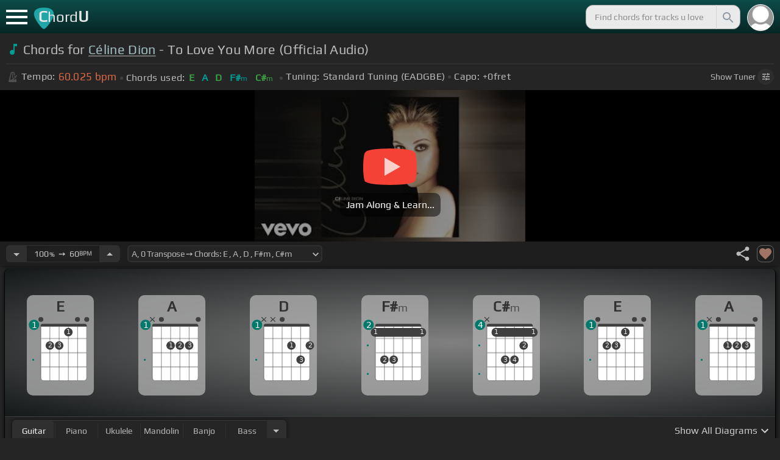

--- FILE ---
content_type: text/html; charset=utf-8
request_url: https://chordu.com/chords-tabs-c%EF%BF%BD%EF%BF%BDline-dion-to-love-you-more-official-audio--id_HLeYvefzUFA
body_size: 17314
content:
<!DOCTYPE html><html lang="en"><head><meta charSet="utf-8"/><meta http-equiv="Content-Type" content="text/html; charset=UTF-8"/><meta name="viewport" content="width=device-width, height=device-height, initial-scale=1.0, maximum-scale=1.0"/><meta name="theme-color" content="#093431"/><meta property="og:site_name" content="chordu.com"/><meta property="twitter:site" content="@chordu_com"/><meta property="twitter:twitter:creator" content="@chordu_com"/><title>Céline Dion - To Love You More Chords (Official Audio) - ChordU</title><meta name="description" content="[In Key A, capo 0fret] Chords for Céline Dion - To Love You More (Official Audio): E, A, D, F#m, C#m. Jam with bass, guitar, uke, piano, mandolin &amp; banjo with 41+ tunings."/><link rel="icon" href="/favicon.png"/><meta name="apple-mobile-web-app-capable" content="yes"/><meta name="apple-mobile-web-app-title" content="ChordU"/><meta name="apple-mobile-web-app-status-bar-style" content="default"/><link rel="apple-touch-icon" href="/favicon.png"/><meta name="msapplication-TileColor" content="#093431"/><meta name="msapplication-TileImage" content="/favicon.png"/><meta property="og:url" content="https://chordu.com/chords-tabs-céline-dion-to-love-you-more-official-audio--id_HLeYvefzUFA"/><meta property="og:type" content="website"/><meta property="og:title" content="Céline Dion - To Love You More Chords (Official Audio) - ChordU"/><meta property="og:description" content="[In Key A, capo 0fret] Chords for Céline Dion - To Love You More (Official Audio): E, A, D, F#m, C#m. Jam with bass, guitar, uke, piano, mandolin &amp; banjo with 41+ tunings."/><meta property="og:image" content="https://i.ytimg.com/vi/HLeYvefzUFA/mqdefault.jpg"/><meta name="twitter:card" content="summary_large_image"/><meta property="twitter:domain" content="https://chordu.com/chords-tabs-céline-dion-to-love-you-more-official-audio--id_HLeYvefzUFA"/><meta property="twitter:url" content="https://chordu.com/chords-tabs-céline-dion-to-love-you-more-official-audio--id_HLeYvefzUFA"/><meta name="twitter:title" content="Céline Dion - To Love You More Chords (Official Audio) - ChordU"/><meta name="twitter:description" content="[In Key A, capo 0fret] Chords for Céline Dion - To Love You More (Official Audio): E, A, D, F#m, C#m. Jam with bass, guitar, uke, piano, mandolin &amp; banjo with 41+ tunings."/><meta name="twitter:image" content="https://i.ytimg.com/vi/HLeYvefzUFA/mqdefault.jpg"/><link rel="canonical" href="https://chordu.com/chords-tabs-céline-dion-to-love-you-more-official-audio--id_HLeYvefzUFA"/><script type="application/ld+json">{"@context":"https://schema.org","@type":["MusicRecording","Article"],"byArtist":{"@context":"http://schema.org","@type":"MusicGroup","name":"Céline Dion","url":"https://chordu.com/artist-chords-céline-dion"},"name":"To Love You More","url":"https://chordu.com/chords-tabs-céline-dion-to-love-you-more-official-audio--id_HLeYvefzUFA","thumbnailUrl":"https://i.ytimg.com/vi/HLeYvefzUFA/mqdefault.jpg","datePublished":"2023-06-14T12:22:15Z","dateModified":"2024-05-05T17:06:43Z"}</script><script type="application/ld+json">{"@context":"http://schema.org","@type":"CreativeWork","name":"Chords for Céline Dion - To Love You More (Official Audio)","url":"https://chordu.com/chords-tabs-céline-dion-to-love-you-more-official-audio--id_HLeYvefzUFA","description":"[In Key A, capo 0fret] Chords for Céline Dion - To Love You More (Official Audio): E, A, D, F#m, C#m. Jam with bass, guitar, uke, piano, mandolin & banjo with 41+ tunings.","creator":{"@type":"Organization","name":"ChordU","url":"https://chordu.com"},"image":"https://i.ytimg.com/vi/HLeYvefzUFA/mqdefault.jpg","datePublished":"2023-06-14T12:22:15Z","dateModified":"2024-05-05T17:06:43Z"}</script><script type="application/ld+json">{"@context":"http://schema.org","@type":"BreadcrumbList","itemListElement":[{"@type":"ListItem","position":1,"name":"Céline Dion","item":"https://chordu.com/artist-chords-céline-dion"},{"@type":"ListItem","position":2,"name":"To Love You More Chords","item":"https://chordu.com/chords-tabs-céline-dion-to-love-you-more-official-audio--id_HLeYvefzUFA"}]}</script><link rel="preload" href="https://i.ytimg.com/vi/HLeYvefzUFA/mqdefault.jpg" as="image" fetchpriority="high"/><meta name="next-head-count" content="32"/><link rel="preload" href="/_next/static/css/bb85b42fdef46631.css" as="style"/><link rel="stylesheet" href="/_next/static/css/bb85b42fdef46631.css" data-n-g=""/><link rel="preload" href="/_next/static/css/85e3ab7d833875e0.css" as="style"/><link rel="stylesheet" href="/_next/static/css/85e3ab7d833875e0.css" data-n-p=""/><noscript data-n-css=""></noscript><script defer="" nomodule="" src="/_next/static/chunks/polyfills-42372ed130431b0a.js"></script><script src="/_next/static/chunks/webpack-2ea43c8c1e32d39a.js" defer=""></script><script src="/_next/static/chunks/framework-945b357d4a851f4b.js" defer=""></script><script src="/_next/static/chunks/main-f059dd6c54428248.js" defer=""></script><script src="/_next/static/chunks/pages/_app-831e203b510db58d.js" defer=""></script><script src="/_next/static/chunks/1664-194b31f059767b05.js" defer=""></script><script src="/_next/static/chunks/1890-9f446905dc6115e0.js" defer=""></script><script src="/_next/static/chunks/9273-fbe621f20a86148e.js" defer=""></script><script src="/_next/static/chunks/8626-57eddc29bc089e65.js" defer=""></script><script src="/_next/static/chunks/3344-6f13566531419a8b.js" defer=""></script><script src="/_next/static/chunks/4555-71085ff36c6875d0.js" defer=""></script><script src="/_next/static/chunks/pages/%5BtrackId%5D-192114e4adfe05e7.js" defer=""></script><script src="/_next/static/MwWLwjfrSqpSRMWZL77Xi/_buildManifest.js" defer=""></script><script src="/_next/static/MwWLwjfrSqpSRMWZL77Xi/_ssgManifest.js" defer=""></script><style id="__jsx-81765b9b93ef55a9">body{background:#252525}</style></head><body><div id="__next"><style>
    #nprogress .bar {
  background: #21a783 !important;
  z-index: 1300 !important;
  height: 2px !important;
} </style><nav class="style_top_navbar__6U54A false style_show_nav__7JDy9"><div id="menuLink" class="style_menu_link__rijxD  false"><span></span></div><div class="style_logolink__OuerD"><div class="style_title_area__cg4YO" style="background:url([data-uri]);background-size:40px 36px;background-repeat:no-repeat;background-position:-3px 12px"><div id="logo" class="style_logo__m8Py6" translate="no">C<span style="font-weight:normal;font-size:24px">hord</span>U</div></div></div><div class="style_search_container___yAgw"><div style="background-image:url(&#x27;[data-uri]&#x27;);background-position:center;background-repeat:no-repeat;background-size:cover" class="style_top_bar_user_img__B4CcG false"></div><div id="search_bar" class="style_navbar_search__LIBVk style_search_bar_animation__BmHKt"><input id="search_input" class="search-input-desktop-act style_search_input__UyVAf" type="text" name="q" autoComplete="off" placeholder="Find chords for tracks u love" value=""/><button aria-label="Search" title="Search" class="style_search_button__pDJum"><svg xmlns="http://www.w3.org/2000/svg" height="32" viewBox="0 0 24 24" width="32" fill="currentColor" style="font-size:32px;padding:4px;vertical-align:text-top;margin-left:3px;pointer-events:none"><path d="M0 0h24v24H0z" fill="none"></path><path d="M15.5 14h-.79l-.28-.27C15.41 12.59 16 11.11 16 9.5 16 5.91 13.09 3 9.5 3S3 5.91 3 9.5 5.91 16 9.5 16c1.61 0 3.09-.59 4.23-1.57l.27.28v.79l5 4.99L20.49 19l-4.99-5zm-6 0C7.01 14 5 11.99 5 9.5S7.01 5 9.5 5 14 7.01 14 9.5 11.99 14 9.5 14z"></path></svg></button></div></div></nav><main class="jsx-81765b9b93ef55a9"><article id="chords-page" class="jsx-81765b9b93ef55a9 style_main__QyiP4 false"><section id="chords-intro" class="style_chord_header__LCcAZ notranslate" translate="no"><header id="style_chord_tile__czZwO" style="pointer-events:none"><svg xmlns="http://www.w3.org/2000/svg" height="24" viewBox="0 0 24 24" width="24" fill="#019C91" style="vertical-align:sub;margin-right:4px"><path d="M0 0h24v24H0z" fill="none"></path><path d="M12 3v10.55c-.59-.34-1.27-.55-2-.55-2.21 0-4 1.79-4 4s1.79 4 4 4 4-1.79 4-4V7h4V3h-6z"></path></svg><h1>Chords for <a style="pointer-events:auto" href="/artist-chords-c%C3%A9line-dion">Céline Dion</a> - To Love You More (Official Audio)</h1> </header><div class="style_track_bio_cont__XW_Lq"><div class="style_track_bio__qHvNb"><span style="width:20px"><svg width="15" height="17" style="vertical-align:-4px;margin:0 4px" viewBox="0 0 15 17" fill="none" xmlns="http://www.w3.org/2000/svg"><path d="M6.66667 0.122192L3.80833 0.888859L0.05 14.9389C0.025 15.0639 0 15.1972 0 15.3305C0 16.2555 0.741667 16.9972 1.66667 16.9972H11.6667C12.5917 16.9972 13.3333 16.2555 13.3333 15.3305C13.3333 15.1972 13.3083 15.0639 13.2833 14.9389L12.15 10.6805L10.8333 11.9972L11 12.8305H7.84167L10.2083 10.4639L9.03333 9.28886L5.49167 12.8305H2.33333L5.24167 1.99719H8.09167L9.30833 6.52219L10.6667 5.15553L9.525 0.888859L6.66667 0.122192ZM6.04167 2.83053V10.9555L7.29167 9.70553V2.83053H6.04167ZM13.1583 5.16386L10.8 7.52219L10.2083 6.93053L9.03333 8.11386L11.3833 10.4639L12.5667 9.28886L11.975 8.69719L14.3333 6.33886L13.1583 5.16386Z" fill="#4F4F4F"></path></svg></span><span class="style_show_only_992px__xC9kI" style="margin-left:5px">Tempo:</span><div class="style_title_bpm__LwBPP" style="margin-left:0"><span class="style_title_bpm__LwBPP">60.025<!-- --> bpm</span></div><span class="style_devider__NPKp8" style="margin-right:5px"></span><div class="style_chrd_snip__t1zUx" style="min-width:max-content"><span class="style_show_only_992px__xC9kI">Chords used:</span><p>E</p><p>A</p><p>D</p><p>F#m</p><p>C#m</p></div><span class="style_devider__NPKp8" style="margin-left:5px"></span><div class="style_tunning_capo___A_Fw"><span class="style_show_only_992px__xC9kI">Tuning:</span><span style="margin-left:5px">Standard Tuning (EADGBE)</span><span class="style_devider__NPKp8" style="vertical-align:2px"></span><span class="style_show_only_992px__xC9kI" style="margin-right:5px">Capo:</span>+0<!-- -->fret</div></div><div class="style_toggle_tuner_sidebar__gdZVJ">Show<!-- --> Tuner<span class="style_toggle_tuner_sidebar_icon__NI_sY"><svg xmlns="http://www.w3.org/2000/svg" height="16" viewBox="0 0 24 24" width="16" fill="currentColor" style="filter:drop-shadow(1px 1px 2px #252525)"><path d="M0 0h24v24H0V0z" fill="none"></path><path d="M3 17v2h6v-2H3zM3 5v2h10V5H3zm10 16v-2h8v-2h-8v-2h-2v6h2zM7 9v2H3v2h4v2h2V9H7zm14 4v-2H11v2h10zm-6-4h2V7h4V5h-4V3h-2v6z"></path></svg></span></div></div></section><section class="jsx-81765b9b93ef55a9 style_content__7aZej style_full_screen_view__hjlth"><article id="track_content" class="jsx-81765b9b93ef55a9"><div class="jsx-81765b9b93ef55a9 style_yt_player_container__WsA1y "><section id="chords-video-player" class="style_yt_player_container__VAjLw  "><div id="yt_player_hourglass" style="width:100%;text-align:center;position:relative;height:100%"><div class="style_yt_overly__D0hl3"></div><img alt="Céline Dion - To Love You More (Official Audio) chords" fetchpriority="high" width="444" height="250" decoding="async" data-nimg="1" class="style_yt_thumbnail__aRndR" style="color:transparent" src="https://i.ytimg.com/vi/HLeYvefzUFA/mqdefault.jpg"/><div id="style_hourglass_play_btn__0K0_L"><div class="style_play__TShPf"></div><span>Jam Along &amp; Learn...</span></div></div></section></div><section id="playerInfoId" style="align-items:center" class="jsx-81765b9b93ef55a9 style_player_info_container__G8QZY"><div class="style_tempo_customizer_section__cHtbn style_in_player_info__FaUpL"><button class="style_minus_transpose__FFsDT" aria-label="Decrease Tempo" title="Decrease Tempo" style="border-top-left-radius:6px;border-bottom-left-radius:6px"><svg xmlns="http://www.w3.org/2000/svg" height="24" viewBox="0 0 24 24" width="24" fill="currentColor"><path d="M0 0h24v24H0z" fill="none"></path><path d="M7 10l5 5 5-5z"></path></svg></button><div class="style_tempo_customizer_inp__TikjX style_in_player_info__FaUpL"><span class="style_show_min_540__6kNNL">100<b>%</b>  ➙  </span>60<b>BPM</b></div><button class="style_plus_transpose__hSkXJ" aria-label="Increase Tempo" title="Increase Tempo" style="border-top-right-radius:6px;border-bottom-right-radius:6px"><svg xmlns="http://www.w3.org/2000/svg" height="24" viewBox="0 0 24 24" width="24" fill="currentColor"><path d="M0 0h24v24H0V0z" fill="none"></path><path d="M7 14l5-5 5 5H7z"></path></svg></button></div><div class="style_transpose_changer_cont__D0C87" aria-label="Select a key to transpose chords" title="Select a key to transpose chords"><select class="style_transpose_changer__SwYEk"><option value="-11" style="color:#a1887f;filter:contrast(1.75)">A#<!-- -->, <!-- -->-11<!-- --> Transpose ➙ Chords: <!-- -->F<!-- --> <!-- -->, <!-- -->A#<!-- --> <!-- -->, <!-- -->D#<!-- --> <!-- -->, <!-- -->Gm<!-- --> <!-- -->, <!-- -->Dm<!-- --> </option><option value="-10" style="color:#4db6ac;filter:contrast(1.75)">B<!-- -->, <!-- -->-10<!-- --> Transpose ➙ Chords: <!-- -->F#<!-- --> <!-- -->, <!-- -->B<!-- --> <!-- -->, <!-- -->E<!-- --> <!-- -->, <!-- -->G#m<!-- --> <!-- -->, <!-- -->D#m<!-- --> </option><option value="-9" style="color:#1976d2;filter:contrast(1.75)">C<!-- -->, <!-- -->-9<!-- --> Transpose ➙ Chords: <!-- -->G<!-- --> <!-- -->, <!-- -->C<!-- --> <!-- -->, <!-- -->F<!-- --> <!-- -->, <!-- -->Am<!-- --> <!-- -->, <!-- -->Em<!-- --> </option><option value="-8" style="color:#0d47a1;filter:contrast(1.75)">C#<!-- -->, <!-- -->-8<!-- --> Transpose ➙ Chords: <!-- -->G#<!-- --> <!-- -->, <!-- -->C#<!-- --> <!-- -->, <!-- -->F#<!-- --> <!-- -->, <!-- -->A#m<!-- --> <!-- -->, <!-- -->Fm<!-- --> </option><option value="-7" style="color:#ef6c00;filter:contrast(1.75)">D<!-- -->, <!-- -->-7<!-- --> Transpose ➙ Chords: <!-- -->A<!-- --> <!-- -->, <!-- -->D<!-- --> <!-- -->, <!-- -->G<!-- --> <!-- -->, <!-- -->Bm<!-- --> <!-- -->, <!-- -->F#m<!-- --> </option><option value="-6" style="color:#e65100;filter:contrast(1.75)">D#<!-- -->, <!-- -->-6<!-- --> Transpose ➙ Chords: <!-- -->A#<!-- --> <!-- -->, <!-- -->D#<!-- --> <!-- -->, <!-- -->G#<!-- --> <!-- -->, <!-- -->Cm<!-- --> <!-- -->, <!-- -->Gm<!-- --> </option><option value="-5" style="color:#fdd835;filter:contrast(1.75)">E<!-- -->, <!-- -->-5<!-- --> Transpose ➙ Chords: <!-- -->B<!-- --> <!-- -->, <!-- -->E<!-- --> <!-- -->, <!-- -->A<!-- --> <!-- -->, <!-- -->C#m<!-- --> <!-- -->, <!-- -->G#m<!-- --> </option><option value="-4" style="color:#26c6da;filter:contrast(1.75)">F<!-- -->, <!-- -->-4<!-- --> Transpose ➙ Chords: <!-- -->C<!-- --> <!-- -->, <!-- -->F<!-- --> <!-- -->, <!-- -->A#<!-- --> <!-- -->, <!-- -->Dm<!-- --> <!-- -->, <!-- -->Am<!-- --> </option><option value="-3" style="color:#4fc3f7;filter:contrast(1.75)">F#<!-- -->, <!-- -->-3<!-- --> Transpose ➙ Chords: <!-- -->C#<!-- --> <!-- -->, <!-- -->F#<!-- --> <!-- -->, <!-- -->B<!-- --> <!-- -->, <!-- -->D#m<!-- --> <!-- -->, <!-- -->A#m<!-- --> </option><option value="-2" style="color:#e53935;filter:contrast(1.75)">G<!-- -->, <!-- -->-2<!-- --> Transpose ➙ Chords: <!-- -->D<!-- --> <!-- -->, <!-- -->G<!-- --> <!-- -->, <!-- -->C<!-- --> <!-- -->, <!-- -->Em<!-- --> <!-- -->, <!-- -->Bm<!-- --> </option><option value="-1" style="color:#d81b60;filter:contrast(1.75)">G#<!-- -->, <!-- -->-1<!-- --> Transpose ➙ Chords: <!-- -->D#<!-- --> <!-- -->, <!-- -->G#<!-- --> <!-- -->, <!-- -->C#<!-- --> <!-- -->, <!-- -->Fm<!-- --> <!-- -->, <!-- -->Cm<!-- --> </option><option value="0" style="color:#ffee58;filter:contrast(1.75)" selected="">A<!-- -->, <!-- -->0<!-- --> Transpose ➙ Chords: <!-- -->E<!-- --> <!-- -->, <!-- -->A<!-- --> <!-- -->, <!-- -->D<!-- --> <!-- -->, <!-- -->F#m<!-- --> <!-- -->, <!-- -->C#m<!-- --> </option><option value="1" style="color:#a1887f;filter:contrast(1.75)">A#<!-- -->, <!-- -->+1<!-- --> Transpose ➙ Chords: <!-- -->F<!-- --> <!-- -->, <!-- -->A#<!-- --> <!-- -->, <!-- -->D#<!-- --> <!-- -->, <!-- -->Gm<!-- --> <!-- -->, <!-- -->Dm<!-- --> </option><option value="2" style="color:#4db6ac;filter:contrast(1.75)">B<!-- -->, <!-- -->+2<!-- --> Transpose ➙ Chords: <!-- -->F#<!-- --> <!-- -->, <!-- -->B<!-- --> <!-- -->, <!-- -->E<!-- --> <!-- -->, <!-- -->G#m<!-- --> <!-- -->, <!-- -->D#m<!-- --> </option><option value="3" style="color:#1976d2;filter:contrast(1.75)">C<!-- -->, <!-- -->+3<!-- --> Transpose ➙ Chords: <!-- -->G<!-- --> <!-- -->, <!-- -->C<!-- --> <!-- -->, <!-- -->F<!-- --> <!-- -->, <!-- -->Am<!-- --> <!-- -->, <!-- -->Em<!-- --> </option><option value="4" style="color:#0d47a1;filter:contrast(1.75)">C#<!-- -->, <!-- -->+4<!-- --> Transpose ➙ Chords: <!-- -->G#<!-- --> <!-- -->, <!-- -->C#<!-- --> <!-- -->, <!-- -->F#<!-- --> <!-- -->, <!-- -->A#m<!-- --> <!-- -->, <!-- -->Fm<!-- --> </option><option value="5" style="color:#ef6c00;filter:contrast(1.75)">D<!-- -->, <!-- -->+5<!-- --> Transpose ➙ Chords: <!-- -->A<!-- --> <!-- -->, <!-- -->D<!-- --> <!-- -->, <!-- -->G<!-- --> <!-- -->, <!-- -->Bm<!-- --> <!-- -->, <!-- -->F#m<!-- --> </option><option value="6" style="color:#e65100;filter:contrast(1.75)">D#<!-- -->, <!-- -->+6<!-- --> Transpose ➙ Chords: <!-- -->A#<!-- --> <!-- -->, <!-- -->D#<!-- --> <!-- -->, <!-- -->G#<!-- --> <!-- -->, <!-- -->Cm<!-- --> <!-- -->, <!-- -->Gm<!-- --> </option><option value="7" style="color:#fdd835;filter:contrast(1.75)">E<!-- -->, <!-- -->+7<!-- --> Transpose ➙ Chords: <!-- -->B<!-- --> <!-- -->, <!-- -->E<!-- --> <!-- -->, <!-- -->A<!-- --> <!-- -->, <!-- -->C#m<!-- --> <!-- -->, <!-- -->G#m<!-- --> </option><option value="8" style="color:#26c6da;filter:contrast(1.75)">F<!-- -->, <!-- -->+8<!-- --> Transpose ➙ Chords: <!-- -->C<!-- --> <!-- -->, <!-- -->F<!-- --> <!-- -->, <!-- -->A#<!-- --> <!-- -->, <!-- -->Dm<!-- --> <!-- -->, <!-- -->Am<!-- --> </option><option value="9" style="color:#4fc3f7;filter:contrast(1.75)">F#<!-- -->, <!-- -->+9<!-- --> Transpose ➙ Chords: <!-- -->C#<!-- --> <!-- -->, <!-- -->F#<!-- --> <!-- -->, <!-- -->B<!-- --> <!-- -->, <!-- -->D#m<!-- --> <!-- -->, <!-- -->A#m<!-- --> </option><option value="10" style="color:#e53935;filter:contrast(1.75)">G<!-- -->, <!-- -->+10<!-- --> Transpose ➙ Chords: <!-- -->D<!-- --> <!-- -->, <!-- -->G<!-- --> <!-- -->, <!-- -->C<!-- --> <!-- -->, <!-- -->Em<!-- --> <!-- -->, <!-- -->Bm<!-- --> </option><option value="11" style="color:#d81b60;filter:contrast(1.75)">G#<!-- -->, <!-- -->+11<!-- --> Transpose ➙ Chords: <!-- -->D#<!-- --> <!-- -->, <!-- -->G#<!-- --> <!-- -->, <!-- -->C#<!-- --> <!-- -->, <!-- -->Fm<!-- --> <!-- -->, <!-- -->Cm<!-- --> </option></select><svg xmlns="http://www.w3.org/2000/svg" height="20px" viewBox="0 0 24 24" width="20px" fill="currentColor" style="position:absolute;right:1px;bottom:3px;pointer-events:none" class="style_expandMore__vYq9U"><path d="M24 24H0V0h24v24z" fill="none" opacity=".87"></path><path d="M16.59 8.59L12 13.17 7.41 8.59 6 10l6 6 6-6-1.41-1.41z"></path></svg></div><div class="jsx-81765b9b93ef55a9 style_flex_info_bar__W1qDK"><div class="jsx-81765b9b93ef55a9 style_track_user_interaction__3Qg0H"><svg xmlns="http://www.w3.org/2000/svg" height="28" viewBox="0 0 24 24" width="28" fill="currentColor" title="Share this track" style="pointer-events:auto"><path d="M0 0h24v24H0z" fill="none"></path><path d="M18 16.08c-.76 0-1.44.3-1.96.77L8.91 12.7c.05-.23.09-.46.09-.7s-.04-.47-.09-.7l7.05-4.11c.54.5 1.25.81 2.04.81 1.66 0 3-1.34 3-3s-1.34-3-3-3-3 1.34-3 3c0 .24.04.47.09.7L8.04 9.81C7.5 9.31 6.79 9 6 9c-1.66 0-3 1.34-3 3s1.34 3 3 3c.79 0 1.5-.31 2.04-.81l7.12 4.16c-.05.21-.08.43-.08.65 0 1.61 1.31 2.92 2.92 2.92 1.61 0 2.92-1.31 2.92-2.92s-1.31-2.92-2.92-2.92z"></path></svg><svg xmlns="http://www.w3.org/2000/svg" height="28" viewBox="0 0 24 24" width="28" id="style_fav_ctrl__2D56i" title="Add to Loved Tracks" data-ytid="JGwWNGJdvx8" style="pointer-events:auto" fill="currentColor"><path d="M0 0h24v24H0z" fill="none"></path><path d="M12 21.35l-1.45-1.32C5.4 15.36 2 12.28 2 8.5 2 5.42 4.42 3 7.5 3c1.74 0 3.41.81 4.5 2.09C13.09 3.81 14.76 3 16.5 3 19.58 3 22 5.42 22 8.5c0 3.78-3.4 6.86-8.55 11.54L12 21.35z"></path></svg></div></div></section><section id="chords-diagrams" class="style_card_wrapper__8FPCW"><div class="style_cdiagconatiner_transition__ZK9WD style_cdiagconatiner_wrapper__Ra69O " id="style_cdiagconatiner_wrapper_ssr__lVdQE" style="transform:translateX(0px)"><div class="style_cdiag_conatiner__QLDcl" id="cdiagconatiner" translate="no"><div id="diag0" class="style_chord_diag__NUYGx " style="background-image:none;display:inline-block"><span>E</span><div class="style_chord_diag__NUYGx"><svg xmlns="http://www.w3.org/2000/svg" fill="none" viewBox="0 0 334 375"><path fill="#fff" d="M299 60H70v254c0 10 4 18 16 18h190c17 2 23-5 23-20V60Z"/><path fill="#BABBBB" d="M71 121v-3l2-1h223l2 1v3l-2 2H73l-2-2Zm0 69v2l2 2h223l2-2v-2l-2-2H73l-2 2Zm0 73v-2l2-2h223l2 2v2l-2 2H73l-2-2Z"/><path fill="#3F3F3F" fill-rule="evenodd" d="M84 47h202c12 0 12 6 12 12H70c0-9 0-12 14-12Z" clip-rule="evenodd"/><path stroke="#3F3F3F" stroke-width="1.9" d="M115 331H84c-8 0-14-6-14-14V59m45 272h46m-46 0V59m46 272h46m-46 0V59m46 272h46m-46 0V59m46 272h31c8 0 14-6 14-14V59m-45 272V59M70 59c0-9 0-12 14-12h202c12 0 12 6 12 12M70 59h45m183 0h-45m0 0h-46m0 0h-46m-46 0h46"/><circle cx="115" cy="155" r="21.3" fill="#3F3F3F"/><text xml:space="preserve" fill="#EBEBEB" font-size="34"><tspan x="106.5" y="166">2</tspan></text><circle cx="161" cy="155" r="21.3" fill="#3F3F3F"/><text xml:space="preserve" fill="#EBEBEB" font-size="34"><tspan x="152.5" y="166">3</tspan></text><circle cx="207" cy="88" r="21.3" fill="#3F3F3F"/><text xml:space="preserve" fill="#EBEBEB" font-size="34"><tspan x="198.5" y="99">1</tspan></text><circle id="fp3" cx="31.9828" cy="226.504" r="5" fill="#00796B"/><g fill="#3F3F3F"><ellipse cx="70" cy="24.3" rx="12.3" ry="11.8"/></g><g fill="#3F3F3F"><ellipse cx="252.4" cy="24.3" rx="12.3" ry="11.8"/></g><g fill="#3F3F3F"><ellipse cx="298.5" cy="24.3" rx="12.3" ry="11.8"/></g><circle cx="36" cy="51.5" r="26" fill="#00796B"/><text xml:space="preserve" fill="#fff" font-size="41.6"><tspan x="24" y="66">1</tspan></text></svg></div></div><div id="diag1" class="style_chord_diag__NUYGx " style="background-image:none;display:inline-block"><span>A</span><div class="style_chord_diag__NUYGx"><svg xmlns="http://www.w3.org/2000/svg" fill="none" viewBox="0 0 334 375"><path fill="#fff" d="M299 60H70v254c0 10 4 18 16 18h190c17 2 23-5 23-20V60Z"/><path fill="#BABBBB" d="M71 121v-3l2-1h223l2 1v3l-2 2H73l-2-2Zm0 69v2l2 2h223l2-2v-2l-2-2H73l-2 2Zm0 73v-2l2-2h223l2 2v2l-2 2H73l-2-2Z"/><path fill="#3F3F3F" fill-rule="evenodd" d="M84 47h202c12 0 12 6 12 12H70c0-9 0-12 14-12Z" clip-rule="evenodd"/><path stroke="#3F3F3F" stroke-width="1.9" d="M115 331H84c-8 0-14-6-14-14V59m45 272h46m-46 0V59m46 272h46m-46 0V59m46 272h46m-46 0V59m46 272h31c8 0 14-6 14-14V59m-45 272V59M70 59c0-9 0-12 14-12h202c12 0 12 6 12 12M70 59h45m183 0h-45m0 0h-46m0 0h-46m-46 0h46"/><circle cx="161" cy="155" r="21.3" fill="#3F3F3F"/><text xml:space="preserve" fill="#EBEBEB" font-size="34"><tspan x="152.5" y="166">1</tspan></text><circle cx="207" cy="155" r="21.3" fill="#3F3F3F"/><text xml:space="preserve" fill="#EBEBEB" font-size="34"><tspan x="198.5" y="166">2</tspan></text><circle cx="253" cy="155" r="21.3" fill="#3F3F3F"/><text xml:space="preserve" fill="#EBEBEB" font-size="34"><tspan x="244.5" y="166">3</tspan></text><circle id="fp3" cx="31.9828" cy="226.504" r="5" fill="#00796B"/><g fill="#3F3F3F"><path d="M82 13a2 2 0 0 0-2 0 2 2 0 0 0-1 0l-9 9-9-9a2 2 0 0 0-1-1 2 2 0 0 0-2 1 2 2 0 0 0 0 1 2 2 0 0 0 0 2l9 8-9 9a2 2 0 0 0 0 1 2 2 0 0 0 0 2 2 2 0 0 0 2 0 2 2 0 0 0 1 0l9-9 9 9a2 2 0 0 0 1 0 2 2 0 0 0 2 0 2 2 0 0 0 0-2 2 2 0 0 0 0-1l-9-9 9-8v-3Z"/></g><g fill="#3F3F3F"><ellipse cx="115.1" cy="24.3" rx="12.3" ry="11.8"/></g><g fill="#3F3F3F"><ellipse cx="298.5" cy="24.3" rx="12.3" ry="11.8"/></g><circle cx="36" cy="51.5" r="26" fill="#00796B"/><text xml:space="preserve" fill="#fff" font-size="41.6"><tspan x="24" y="66">1</tspan></text></svg></div></div><div id="diag2" class="style_chord_diag__NUYGx " style="background-image:none;display:inline-block"><span>D</span><div class="style_chord_diag__NUYGx"><svg xmlns="http://www.w3.org/2000/svg" fill="none" viewBox="0 0 334 375"><path fill="#fff" d="M299 60H70v254c0 10 4 18 16 18h190c17 2 23-5 23-20V60Z"/><path fill="#BABBBB" d="M71 121v-3l2-1h223l2 1v3l-2 2H73l-2-2Zm0 69v2l2 2h223l2-2v-2l-2-2H73l-2 2Zm0 73v-2l2-2h223l2 2v2l-2 2H73l-2-2Z"/><path fill="#3F3F3F" fill-rule="evenodd" d="M84 47h202c12 0 12 6 12 12H70c0-9 0-12 14-12Z" clip-rule="evenodd"/><path stroke="#3F3F3F" stroke-width="1.9" d="M115 331H84c-8 0-14-6-14-14V59m45 272h46m-46 0V59m46 272h46m-46 0V59m46 272h46m-46 0V59m46 272h31c8 0 14-6 14-14V59m-45 272V59M70 59c0-9 0-12 14-12h202c12 0 12 6 12 12M70 59h45m183 0h-45m0 0h-46m0 0h-46m-46 0h46"/><circle cx="207" cy="155" r="21.3" fill="#3F3F3F"/><text xml:space="preserve" fill="#EBEBEB" font-size="34"><tspan x="198.5" y="166">1</tspan></text><circle cx="253" cy="226" r="21.3" fill="#3F3F3F"/><text xml:space="preserve" fill="#EBEBEB" font-size="34"><tspan x="244.5" y="237">3</tspan></text><circle cx="299" cy="155" r="21.3" fill="#3F3F3F"/><text xml:space="preserve" fill="#EBEBEB" font-size="34"><tspan x="290.5" y="166">2</tspan></text><circle id="fp3" cx="31.9828" cy="226.504" r="5" fill="#00796B"/><g fill="#3F3F3F"><path d="M82 13a2 2 0 0 0-2 0 2 2 0 0 0-1 0l-9 9-9-9a2 2 0 0 0-1-1 2 2 0 0 0-2 1 2 2 0 0 0 0 1 2 2 0 0 0 0 2l9 8-9 9a2 2 0 0 0 0 1 2 2 0 0 0 0 2 2 2 0 0 0 2 0 2 2 0 0 0 1 0l9-9 9 9a2 2 0 0 0 1 0 2 2 0 0 0 2 0 2 2 0 0 0 0-2 2 2 0 0 0 0-1l-9-9 9-8v-3Z"/></g><g fill="#3F3F3F"><path d="M127 13a2 2 0 0 0-1 0 2 2 0 0 0-2 0l-9 9-9-9a2 2 0 0 0-1-1 2 2 0 0 0-2 1 2 2 0 0 0 0 1 2 2 0 0 0 0 2l9 8-9 9a2 2 0 0 0 0 1 2 2 0 0 0 0 2 2 2 0 0 0 2 0 2 2 0 0 0 1 0l9-9 9 9a2 2 0 0 0 2 0 2 2 0 0 0 1 0 2 2 0 0 0 0-2 2 2 0 0 0 0-1l-9-9 9-8v-3Z"/></g><g fill="#3F3F3F"><ellipse cx="161.2" cy="24.3" rx="12.3" ry="11.8"/></g><circle cx="36" cy="51.5" r="26" fill="#00796B"/><text xml:space="preserve" fill="#fff" font-size="41.6"><tspan x="24" y="66">1</tspan></text></svg></div></div><div id="diag3" class="style_chord_diag__NUYGx " style="background-image:none;display:inline-block"><span>F#m</span><div class="style_chord_diag__NUYGx"><svg xmlns="http://www.w3.org/2000/svg" fill="none" viewBox="0 0 334 375"><path fill="#fff" d="M299 60H70v254c0 10 4 18 16 18h190c17 2 23-5 23-20V60Z"/><path fill="#BABBBB" d="M71 121v-3l2-1h223l2 1v3l-2 2H73l-2-2Zm0 69v2l2 2h223l2-2v-2l-2-2H73l-2 2Zm0 73v-2l2-2h223l2 2v2l-2 2H73l-2-2Z"/><path fill="#3F3F3F" fill-rule="evenodd" d="M84 47h202c12 0 12 6 12 12H70c0-9 0-12 14-12Z" clip-rule="evenodd"/><path stroke="#3F3F3F" stroke-width="1.9" d="M115 331H84c-8 0-14-6-14-14V59m45 272h46m-46 0V59m46 272h46m-46 0V59m46 272h46m-46 0V59m46 272h31c8 0 14-6 14-14V59m-45 272V59M70 59c0-9 0-12 14-12h202c12 0 12 6 12 12M70 59h45m183 0h-45m0 0h-46m0 0h-46m-46 0h46"/><circle cx="69" cy="88" r="21.3" fill="#3F3F3F"/><text xml:space="preserve" fill="#EBEBEB" font-size="34"><tspan x="60.5" y="99">1</tspan></text><circle cx="115" cy="226" r="21.3" fill="#3F3F3F"/><text xml:space="preserve" fill="#EBEBEB" font-size="34"><tspan x="106.5" y="237">2</tspan></text><circle cx="161" cy="226" r="21.3" fill="#3F3F3F"/><text xml:space="preserve" fill="#EBEBEB" font-size="34"><tspan x="152.5" y="237">3</tspan></text><circle cx="207" cy="88" r="21.3" fill="#3F3F3F"/><text xml:space="preserve" fill="#EBEBEB" font-size="34"><tspan x="198.5" y="99">1</tspan></text><circle cx="253" cy="88" r="21.3" fill="#3F3F3F"/><text xml:space="preserve" fill="#EBEBEB" font-size="34"><tspan x="244.5" y="99">1</tspan></text><circle cx="299" cy="88" r="21.3" fill="#3F3F3F"/><text xml:space="preserve" fill="#EBEBEB" font-size="34"><tspan x="290.5" y="99">1</tspan></text><circle id="fp2" cx="31.9828" cy="154.504" r="5" fill="#00796B"/><circle id="fp4" cx="31.9828" cy="297.504" r="5" fill="#00796B"/><rect width="276" height="44" x="47" y="67" fill="#3F3F3F" rx="21.3"/><text xml:space="preserve" fill="#EBEBEB" font-size="34"><tspan x="60.5" y="99">1</tspan></text><text xml:space="preserve" fill="#EBEBEB" font-size="34"><tspan x="290.5" y="99">1</tspan></text><circle cx="36" cy="51.5" r="26" fill="#00796B"/><text xml:space="preserve" fill="#fff" font-size="41.6"><tspan x="24" y="66">2</tspan></text></svg></div></div><div id="diag4" class="style_chord_diag__NUYGx " style="background-image:none;display:inline-block"><span>C#m</span><div class="style_chord_diag__NUYGx"><svg xmlns="http://www.w3.org/2000/svg" fill="none" viewBox="0 0 334 375"><path fill="#fff" d="M299 60H70v254c0 10 4 18 16 18h190c17 2 23-5 23-20V60Z"/><path fill="#BABBBB" d="M71 121v-3l2-1h223l2 1v3l-2 2H73l-2-2Zm0 69v2l2 2h223l2-2v-2l-2-2H73l-2 2Zm0 73v-2l2-2h223l2 2v2l-2 2H73l-2-2Z"/><path fill="#3F3F3F" fill-rule="evenodd" d="M84 47h202c12 0 12 6 12 12H70c0-9 0-12 14-12Z" clip-rule="evenodd"/><path stroke="#3F3F3F" stroke-width="1.9" d="M115 331H84c-8 0-14-6-14-14V59m45 272h46m-46 0V59m46 272h46m-46 0V59m46 272h46m-46 0V59m46 272h31c8 0 14-6 14-14V59m-45 272V59M70 59c0-9 0-12 14-12h202c12 0 12 6 12 12M70 59h45m183 0h-45m0 0h-46m0 0h-46m-46 0h46"/><circle cx="115" cy="88" r="21.3" fill="#3F3F3F"/><text xml:space="preserve" fill="#EBEBEB" font-size="34"><tspan x="106.5" y="99">1</tspan></text><circle cx="161" cy="226" r="21.3" fill="#3F3F3F"/><text xml:space="preserve" fill="#EBEBEB" font-size="34"><tspan x="152.5" y="237">3</tspan></text><circle cx="207" cy="226" r="21.3" fill="#3F3F3F"/><text xml:space="preserve" fill="#EBEBEB" font-size="34"><tspan x="198.5" y="237">4</tspan></text><circle cx="253" cy="155" r="21.3" fill="#3F3F3F"/><text xml:space="preserve" fill="#EBEBEB" font-size="34"><tspan x="244.5" y="166">2</tspan></text><circle cx="299" cy="88" r="21.3" fill="#3F3F3F"/><text xml:space="preserve" fill="#EBEBEB" font-size="34"><tspan x="290.5" y="99">1</tspan></text><circle id="fp2" cx="31.9828" cy="154.504" r="5" fill="#00796B"/><circle id="fp4" cx="31.9828" cy="297.504" r="5" fill="#00796B"/><rect width="230" height="44" x="93" y="67" fill="#3F3F3F" rx="21.3"/><text xml:space="preserve" fill="#EBEBEB" font-size="34"><tspan x="106.5" y="99">1</tspan></text><text xml:space="preserve" fill="#EBEBEB" font-size="34"><tspan x="290.5" y="99">1</tspan></text><g fill="#3F3F3F"><path d="M82 13a2 2 0 0 0-2 0 2 2 0 0 0-1 0l-9 9-9-9a2 2 0 0 0-1-1 2 2 0 0 0-2 1 2 2 0 0 0 0 1 2 2 0 0 0 0 2l9 8-9 9a2 2 0 0 0 0 1 2 2 0 0 0 0 2 2 2 0 0 0 2 0 2 2 0 0 0 1 0l9-9 9 9a2 2 0 0 0 1 0 2 2 0 0 0 2 0 2 2 0 0 0 0-2 2 2 0 0 0 0-1l-9-9 9-8v-3Z"/></g><circle cx="36" cy="51.5" r="26" fill="#00796B"/><text xml:space="preserve" fill="#fff" font-size="41.6"><tspan x="24" y="66">4</tspan></text></svg></div></div><div id="diag5" class="style_chord_diag__NUYGx " style="background-image:none;display:inline-block"><span>E</span><div class="style_chord_diag__NUYGx"><svg xmlns="http://www.w3.org/2000/svg" fill="none" viewBox="0 0 334 375"><path fill="#fff" d="M299 60H70v254c0 10 4 18 16 18h190c17 2 23-5 23-20V60Z"/><path fill="#BABBBB" d="M71 121v-3l2-1h223l2 1v3l-2 2H73l-2-2Zm0 69v2l2 2h223l2-2v-2l-2-2H73l-2 2Zm0 73v-2l2-2h223l2 2v2l-2 2H73l-2-2Z"/><path fill="#3F3F3F" fill-rule="evenodd" d="M84 47h202c12 0 12 6 12 12H70c0-9 0-12 14-12Z" clip-rule="evenodd"/><path stroke="#3F3F3F" stroke-width="1.9" d="M115 331H84c-8 0-14-6-14-14V59m45 272h46m-46 0V59m46 272h46m-46 0V59m46 272h46m-46 0V59m46 272h31c8 0 14-6 14-14V59m-45 272V59M70 59c0-9 0-12 14-12h202c12 0 12 6 12 12M70 59h45m183 0h-45m0 0h-46m0 0h-46m-46 0h46"/><circle cx="115" cy="155" r="21.3" fill="#3F3F3F"/><text xml:space="preserve" fill="#EBEBEB" font-size="34"><tspan x="106.5" y="166">2</tspan></text><circle cx="161" cy="155" r="21.3" fill="#3F3F3F"/><text xml:space="preserve" fill="#EBEBEB" font-size="34"><tspan x="152.5" y="166">3</tspan></text><circle cx="207" cy="88" r="21.3" fill="#3F3F3F"/><text xml:space="preserve" fill="#EBEBEB" font-size="34"><tspan x="198.5" y="99">1</tspan></text><circle id="fp3" cx="31.9828" cy="226.504" r="5" fill="#00796B"/><g fill="#3F3F3F"><ellipse cx="70" cy="24.3" rx="12.3" ry="11.8"/></g><g fill="#3F3F3F"><ellipse cx="252.4" cy="24.3" rx="12.3" ry="11.8"/></g><g fill="#3F3F3F"><ellipse cx="298.5" cy="24.3" rx="12.3" ry="11.8"/></g><circle cx="36" cy="51.5" r="26" fill="#00796B"/><text xml:space="preserve" fill="#fff" font-size="41.6"><tspan x="24" y="66">1</tspan></text></svg></div></div><div id="diag6" class="style_chord_diag__NUYGx " style="background-image:none;display:inline-block"><span>A</span><div class="style_chord_diag__NUYGx"><svg xmlns="http://www.w3.org/2000/svg" fill="none" viewBox="0 0 334 375"><path fill="#fff" d="M299 60H70v254c0 10 4 18 16 18h190c17 2 23-5 23-20V60Z"/><path fill="#BABBBB" d="M71 121v-3l2-1h223l2 1v3l-2 2H73l-2-2Zm0 69v2l2 2h223l2-2v-2l-2-2H73l-2 2Zm0 73v-2l2-2h223l2 2v2l-2 2H73l-2-2Z"/><path fill="#3F3F3F" fill-rule="evenodd" d="M84 47h202c12 0 12 6 12 12H70c0-9 0-12 14-12Z" clip-rule="evenodd"/><path stroke="#3F3F3F" stroke-width="1.9" d="M115 331H84c-8 0-14-6-14-14V59m45 272h46m-46 0V59m46 272h46m-46 0V59m46 272h46m-46 0V59m46 272h31c8 0 14-6 14-14V59m-45 272V59M70 59c0-9 0-12 14-12h202c12 0 12 6 12 12M70 59h45m183 0h-45m0 0h-46m0 0h-46m-46 0h46"/><circle cx="161" cy="155" r="21.3" fill="#3F3F3F"/><text xml:space="preserve" fill="#EBEBEB" font-size="34"><tspan x="152.5" y="166">1</tspan></text><circle cx="207" cy="155" r="21.3" fill="#3F3F3F"/><text xml:space="preserve" fill="#EBEBEB" font-size="34"><tspan x="198.5" y="166">2</tspan></text><circle cx="253" cy="155" r="21.3" fill="#3F3F3F"/><text xml:space="preserve" fill="#EBEBEB" font-size="34"><tspan x="244.5" y="166">3</tspan></text><circle id="fp3" cx="31.9828" cy="226.504" r="5" fill="#00796B"/><g fill="#3F3F3F"><path d="M82 13a2 2 0 0 0-2 0 2 2 0 0 0-1 0l-9 9-9-9a2 2 0 0 0-1-1 2 2 0 0 0-2 1 2 2 0 0 0 0 1 2 2 0 0 0 0 2l9 8-9 9a2 2 0 0 0 0 1 2 2 0 0 0 0 2 2 2 0 0 0 2 0 2 2 0 0 0 1 0l9-9 9 9a2 2 0 0 0 1 0 2 2 0 0 0 2 0 2 2 0 0 0 0-2 2 2 0 0 0 0-1l-9-9 9-8v-3Z"/></g><g fill="#3F3F3F"><ellipse cx="115.1" cy="24.3" rx="12.3" ry="11.8"/></g><g fill="#3F3F3F"><ellipse cx="298.5" cy="24.3" rx="12.3" ry="11.8"/></g><circle cx="36" cy="51.5" r="26" fill="#00796B"/><text xml:space="preserve" fill="#fff" font-size="41.6"><tspan x="24" y="66">1</tspan></text></svg></div></div><div id="diag7" class="style_chord_diag__NUYGx " style="background-image:none;display:inline-block"><span>D</span><div class="style_chord_diag__NUYGx"><svg xmlns="http://www.w3.org/2000/svg" fill="none" viewBox="0 0 334 375"><path fill="#fff" d="M299 60H70v254c0 10 4 18 16 18h190c17 2 23-5 23-20V60Z"/><path fill="#BABBBB" d="M71 121v-3l2-1h223l2 1v3l-2 2H73l-2-2Zm0 69v2l2 2h223l2-2v-2l-2-2H73l-2 2Zm0 73v-2l2-2h223l2 2v2l-2 2H73l-2-2Z"/><path fill="#3F3F3F" fill-rule="evenodd" d="M84 47h202c12 0 12 6 12 12H70c0-9 0-12 14-12Z" clip-rule="evenodd"/><path stroke="#3F3F3F" stroke-width="1.9" d="M115 331H84c-8 0-14-6-14-14V59m45 272h46m-46 0V59m46 272h46m-46 0V59m46 272h46m-46 0V59m46 272h31c8 0 14-6 14-14V59m-45 272V59M70 59c0-9 0-12 14-12h202c12 0 12 6 12 12M70 59h45m183 0h-45m0 0h-46m0 0h-46m-46 0h46"/><circle cx="207" cy="155" r="21.3" fill="#3F3F3F"/><text xml:space="preserve" fill="#EBEBEB" font-size="34"><tspan x="198.5" y="166">1</tspan></text><circle cx="253" cy="226" r="21.3" fill="#3F3F3F"/><text xml:space="preserve" fill="#EBEBEB" font-size="34"><tspan x="244.5" y="237">3</tspan></text><circle cx="299" cy="155" r="21.3" fill="#3F3F3F"/><text xml:space="preserve" fill="#EBEBEB" font-size="34"><tspan x="290.5" y="166">2</tspan></text><circle id="fp3" cx="31.9828" cy="226.504" r="5" fill="#00796B"/><g fill="#3F3F3F"><path d="M82 13a2 2 0 0 0-2 0 2 2 0 0 0-1 0l-9 9-9-9a2 2 0 0 0-1-1 2 2 0 0 0-2 1 2 2 0 0 0 0 1 2 2 0 0 0 0 2l9 8-9 9a2 2 0 0 0 0 1 2 2 0 0 0 0 2 2 2 0 0 0 2 0 2 2 0 0 0 1 0l9-9 9 9a2 2 0 0 0 1 0 2 2 0 0 0 2 0 2 2 0 0 0 0-2 2 2 0 0 0 0-1l-9-9 9-8v-3Z"/></g><g fill="#3F3F3F"><path d="M127 13a2 2 0 0 0-1 0 2 2 0 0 0-2 0l-9 9-9-9a2 2 0 0 0-1-1 2 2 0 0 0-2 1 2 2 0 0 0 0 1 2 2 0 0 0 0 2l9 8-9 9a2 2 0 0 0 0 1 2 2 0 0 0 0 2 2 2 0 0 0 2 0 2 2 0 0 0 1 0l9-9 9 9a2 2 0 0 0 2 0 2 2 0 0 0 1 0 2 2 0 0 0 0-2 2 2 0 0 0 0-1l-9-9 9-8v-3Z"/></g><g fill="#3F3F3F"><ellipse cx="161.2" cy="24.3" rx="12.3" ry="11.8"/></g><circle cx="36" cy="51.5" r="26" fill="#00796B"/><text xml:space="preserve" fill="#fff" font-size="41.6"><tspan x="24" y="66">1</tspan></text></svg></div></div></div></div><div class="style_instrument_changer__r8eP5 "><div class="undefined style_select_instr_switch__vSND7"><button class="style_instr_item__rhHEN style_inst_active__2xcDS" style="text-transform:capitalize">guitar </button><span class="style_devider__yjNYc"></span><button class="style_instr_item__rhHEN " style="text-transform:capitalize">piano </button><span class="style_devider__yjNYc"></span><button class="style_instr_item__rhHEN " style="text-transform:capitalize">ukulele </button><span class="style_devider__yjNYc"></span><button class="style_instr_item__rhHEN " style="text-transform:capitalize">mandolin </button><span class="style_devider__yjNYc"></span><button class="style_instr_item__rhHEN " style="text-transform:capitalize">banjo </button><span class="style_devider__yjNYc"></span><button class="style_instr_item__rhHEN " style="text-transform:capitalize">bass </button><button class="style_instr_dropdown__W7vD6" aria-label="Choose Instrument"><span id="instr_dropdown"><svg xmlns="http://www.w3.org/2000/svg" height="24" viewBox="0 0 24 24" width="24" fill="currentColor" class="style_instr_dropdown_svg__b9ri9" style="pointer-events:none"><path d="M0 0h24v24H0z" fill="none"></path><path d="M7 10l5 5 5-5z"></path></svg></span></button></div></div><div id="expand_diags" class="style_expand_diags__c9sdT " translate="no"><svg xmlns="http://www.w3.org/2000/svg" height="24" viewBox="0 0 24 24" width="24" fill="currentColor" style="float:right"><path d="M24 24H0V0h24v24z" fill="none" opacity=".87"></path><path d="M16.59 8.59L12 13.17 7.41 8.59 6 10l6 6 6-6-1.41-1.41z"></path></svg> <span><span class="style_hide_text__tqMrR">Show</span> All Diagrams</span></div></section><div class="style_under_version_btn_ads__UUfe0  ads_ad_background__zuArg"><div id="div-gpt-ad-2986337-1"></div></div><section id="chords-versions" class="style_chords_notes_options_sel__aQ_bT"><div class="style_chords_notes_changer__A3EKs"><div id="style_chords_btn__Xsmq7" class="style_option_btn__gICnF style_active__0b8C4"><span>Chords</span></div><div id="style_notes_btn__BcIai" class="style_option_btn__gICnF false"><span>Notes</span><span class="style_bita_span__gYfvw">Beta</span></div></div><div class="style_vs_btn_cont__NSydT"></div><p class="style_traditional_heading__tLEP6">To learn Céline Dion - (Live at Le Zénith, Paris, France - October 1995) <b>To Love You More chords</b>, your first step should be understanding these <b>chords - F#m, C#m, D, E, A, E, D and A</b> in sequence. For a smooth transition, initiate your practice at <b>30 BPM</b> and gradually match the song's pace of <b>60 BPM</b>. Considering your vocal pitch and chord choices, adjust the capo in accordance with the <b>key: A Major</b>.</p></section><div class="style_l_u_cnt__FY4bB style_hide_customizer___A7EF style_lower_upper_section__RpiAh style_navbar_show__xx1zi false" translate="no"><div class="style_upper_section__lvV23 chords-menu  false"><div class="style_inline_btn__Qrx94" style="margin-left:0"> <span class="style_hide_state__nqBXV" style="pointer-events:none">Download<!-- --> </span>PDF</div><div class="style_inline_btn__Qrx94"> <span class="style_hide_state__nqBXV">Download </span>Midi</div><div class="style_inline_btn__Qrx94" id="style_edit_this_version__Y4cEJ" style="pointer-events:none"> <!-- -->Edit<span class="style_hide_state__nqBXV"> This Version</span></div></div><div class="style_lower_section__xi0q0 chords-menu undefined undefined false"><div id="style_lyrics_hint_btn__FnWD0" class="style_inline_btn__Qrx94 "><div><span id="lyrics-state">Show</span> <!-- -->Lyrics<span class="style_sticky_hint__yka_e"> Hint</span></div></div></div></div><section id="lyrics-chords-sheet" class="style_all_chords_wrap__8tuNp " translate="no"><div class="style_chordSheetOn__ccoU8" id="allChords"><div class="style_container_block__pqR2X style_bpl16__N2PW9"><p>Loading chords sheet for <!-- -->Céline Dion - To Love You More (Official Audio)<!-- --> ...</p></div><div class="style_container_block__pqR2X style_bpl16__N2PW9"></div><div class="style_container_block__pqR2X style_bpl16__N2PW9"></div><div class="style_container_block__pqR2X style_bpl16__N2PW9"></div><div class="style_container_block__pqR2X style_bpl16__N2PW9"></div><div class="style_container_block__pqR2X style_bpl16__N2PW9"></div><div class="style_container_block__pqR2X style_bpl16__N2PW9"></div><div class="style_container_block__pqR2X style_bpl16__N2PW9"></div><div class="style_container_block__pqR2X style_bpl16__N2PW9"></div><div class="style_container_block__pqR2X style_bpl16__N2PW9"></div><div class="style_container_block__pqR2X style_bpl16__N2PW9"></div><div class="style_container_block__pqR2X style_bpl16__N2PW9"></div><div class="style_container_block__pqR2X style_bpl16__N2PW9"></div><div class="style_container_block__pqR2X style_bpl16__N2PW9"></div><div class="style_container_block__pqR2X style_bpl16__N2PW9"></div><div class="style_container_block__pqR2X style_bpl16__N2PW9"></div><div class="style_container_block__pqR2X style_bpl16__N2PW9"></div><div class="style_container_block__pqR2X style_bpl16__N2PW9"></div><div class="style_container_block__pqR2X style_bpl16__N2PW9"></div><div class="style_container_block__pqR2X style_bpl16__N2PW9"></div><div class="style_container_block__pqR2X style_bpl16__N2PW9"></div><div class="style_container_block__pqR2X style_bpl16__N2PW9"></div><div class="style_container_block__pqR2X style_bpl16__N2PW9"></div><div class="style_container_block__pqR2X style_bpl16__N2PW9"></div><div class="style_container_block__pqR2X style_bpl16__N2PW9"></div><div class="style_container_block__pqR2X style_bpl16__N2PW9"></div><div class="style_container_block__pqR2X style_bpl16__N2PW9"></div><div class="style_container_block__pqR2X style_bpl16__N2PW9"></div><div class="style_container_block__pqR2X style_bpl16__N2PW9"></div><div class="style_container_block__pqR2X style_bpl16__N2PW9"></div><div class="style_container_block__pqR2X style_bpl16__N2PW9"></div><div class="style_container_block__pqR2X style_bpl16__N2PW9"></div><div class="style_container_block__pqR2X style_bpl16__N2PW9"></div><div class="style_container_block__pqR2X style_bpl16__N2PW9"></div><div class="style_container_block__pqR2X style_bpl16__N2PW9"></div><div class="style_container_block__pqR2X style_bpl16__N2PW9"></div><div class="style_container_block__pqR2X style_bpl16__N2PW9"></div><div class="style_container_block__pqR2X style_bpl16__N2PW9"></div><div class="style_container_block__pqR2X style_bpl16__N2PW9"></div><div class="style_container_block__pqR2X style_bpl16__N2PW9"></div><div class="style_container_block__pqR2X style_bpl16__N2PW9"></div><div class="style_container_block__pqR2X style_bpl16__N2PW9"></div></div></section></article></section></article><article id="song-facts" class="style_facts_sec__vFra1"><h2><img loading="lazy" width="27" height="26" decoding="async" data-nimg="1" style="color:transparent;vertical-align:sub;margin-right:5px" src="/images/bulb.svg"/>Facts about this song</h2><p>It&#x27;s David Foster and Junior Miles who authored this song.</p></article><article id="similar-tracks" style="clear:both;width:100%"> <div class="style_header__f_i3L"><h2 style="font-size:20px;color:#c6c6c6"><svg xmlns="http://www.w3.org/2000/svg" height="24" viewBox="0 0 24 24" width="24" fill="#607D8B" style="vertical-align:sub;margin-right:4px;font-size:24px"><path d="M0 0h24v24H0z" fill="none"></path><path d="M12 2C6.48 2 2 6.48 2 12s4.48 10 10 10 10-4.48 10-10S17.52 2 12 2zm0 14.5c-2.49 0-4.5-2.01-4.5-4.5S9.51 7.5 12 7.5s4.5 2.01 4.5 4.5-2.01 4.5-4.5 4.5zm0-5.5c-.55 0-1 .45-1 1s.45 1 1 1 1-.45 1-1-.45-1-1-1z"></path></svg>You may also like to play</h2></div><section id="similar-tracks-list"><div class="style_track__I_xun style_tracks__Fa_tJ "><a class="style_timg__PoFV_" style="display:block;cursor:pointer" href="/chords-tabs-celine-dion-call-the-man-id_ewNLsMdSJOA"><div><img alt="Celine Dion- Call The Man" loading="lazy" width="160" height="90" decoding="async" data-nimg="1" class="style_thumbnail__ZJGcp" style="color:transparent" src="https://i.ytimg.com/vi/ewNLsMdSJOA/mqdefault.jpg"/></div><span class="style_tdur__K3YBO">6:09</span></a><div style="display:flex;flex:1;border-bottom:1px solid;border-color:#313131"><a style="flex:1;cursor:pointer" href="/chords-tabs-celine-dion-call-the-man-id_ewNLsMdSJOA"><div class="style_tinfo___Fxdb" style="width:auto"><span class="style_tname__by_uD style_link__9GN5t" style="color:#d4d4d4">Celine Dion- Call The Man</span><div class="style_chrd_action__lFf3J"><span class="style_chrd_snip__qsmX6"><span class="style_hide_430__yywcv" style="float:left">Chords:</span><p>Bb</p><p>F</p><p>Cm</p><p>Eb</p><p>Gm</p><p>Dm</p><p>Ab</p></span></div></div></a><div class="style_remove_fev__MN9HY" style="display:none"></div></div></div><div class="style_track__I_xun style_tracks__Fa_tJ "><a class="style_timg__PoFV_" style="display:block;cursor:pointer" href="/tabs/thats-the-way-it-is-chords-by-c%C3%A9line-dion-id_0x18a2a"><div><img alt="Céline Dion - That&#x27;s The Way It Is (Official Video)" loading="lazy" width="160" height="90" decoding="async" data-nimg="1" class="style_thumbnail__ZJGcp" style="color:transparent" src="https://i.ytimg.com/vi/T6wbugWrfLU/mqdefault.jpg"/></div><span class="style_tdur__K3YBO">4:00</span></a><div style="display:flex;flex:1;border-bottom:1px solid;border-color:#313131"><a style="flex:1;cursor:pointer" href="/tabs/thats-the-way-it-is-chords-by-c%C3%A9line-dion-id_0x18a2a"><div class="style_tinfo___Fxdb" style="width:auto"><span class="style_tname__by_uD style_link__9GN5t" style="color:#d4d4d4">Céline Dion - That&#x27;s The Way It Is (Official Video)</span><div class="style_chrd_action__lFf3J"><span class="style_chrd_snip__qsmX6"><span class="style_hide_430__yywcv" style="float:left">Chords:</span><p>A</p><p>E</p><p>B</p><p>F#m</p><p>C#m</p><p>D</p><p>Bm</p></span></div></div></a><div class="style_remove_fev__MN9HY" style="display:none"></div></div></div><div class="style_track__I_xun style_tracks__Fa_tJ "><a class="style_timg__PoFV_" style="display:block;cursor:pointer" href="/tabs/you-raise-me-up-chords-by-josh-groban-id_0x18cca"><div><img alt="Josh Groban - You Raise Me Up (Official Music Video) [HD Remaster]" loading="lazy" width="160" height="90" decoding="async" data-nimg="1" class="style_thumbnail__ZJGcp" style="color:transparent" src="https://i.ytimg.com/vi/aJxrX42WcjQ/mqdefault.jpg"/></div><span class="style_tdur__K3YBO">4:51</span></a><div style="display:flex;flex:1;border-bottom:1px solid;border-color:#313131"><a style="flex:1;cursor:pointer" href="/tabs/you-raise-me-up-chords-by-josh-groban-id_0x18cca"><div class="style_tinfo___Fxdb" style="width:auto"><span class="style_tname__by_uD style_link__9GN5t" style="color:#d4d4d4">Josh Groban - You Raise Me Up (Official Music Video) [HD Remaster]</span><div class="style_chrd_action__lFf3J"><span class="style_chrd_snip__qsmX6"><span class="style_hide_430__yywcv" style="float:left">Chords:</span><p>Bb</p><p>Eb</p><p>F</p><p>Gb</p><p>Db</p><p>Ab</p><p>B</p></span></div></div></a><div class="style_remove_fev__MN9HY" style="display:none"></div></div></div><div class="style_track__I_xun style_tracks__Fa_tJ "><a class="style_timg__PoFV_" style="display:block;cursor:pointer" href="/chords-tabs-%E2%99%AB-celine-dion-%E2%96%BA-river-deep-mountain-high-%E2%99%AB-id_dvGY-dUyMfU"><div><img alt="♫ Celine Dion ► River Deep, Mountain High ♫" loading="lazy" width="160" height="90" decoding="async" data-nimg="1" class="style_thumbnail__ZJGcp" style="color:transparent" src="https://i.ytimg.com/vi/dvGY-dUyMfU/mqdefault.jpg"/></div><span class="style_tdur__K3YBO">4:13</span></a><div style="display:flex;flex:1;border-bottom:1px solid;border-color:#313131"><a style="flex:1;cursor:pointer" href="/chords-tabs-%E2%99%AB-celine-dion-%E2%96%BA-river-deep-mountain-high-%E2%99%AB-id_dvGY-dUyMfU"><div class="style_tinfo___Fxdb" style="width:auto"><span class="style_tname__by_uD style_link__9GN5t" style="color:#d4d4d4">♫ Celine Dion ► River Deep, Mountain High ♫</span><div class="style_chrd_action__lFf3J"><span class="style_chrd_snip__qsmX6"><span class="style_hide_430__yywcv" style="float:left">Chords:</span><p>Bb</p><p>Ab</p><p>F</p><p>Eb</p><p>Fm</p><p>Bbm</p><p>B</p></span></div></div></a><div class="style_remove_fev__MN9HY" style="display:none"></div></div></div><div class="style_track__I_xun style_tracks__Fa_tJ "><a class="style_timg__PoFV_" style="display:block;cursor:pointer" href="/chords-tabs-c%C3%A9line-dion-i-surrender-from-the-2007-dvd-live-in-las-vegas-a-new-day--id_3PFgbLnUcZE"><div><img alt="Céline Dion - I Surrender (from the 2007 DVD &quot;Live In Las Vegas - A New Day...&quot;)" loading="lazy" width="160" height="90" decoding="async" data-nimg="1" class="style_thumbnail__ZJGcp" style="color:transparent" src="https://i.ytimg.com/vi/3PFgbLnUcZE/mqdefault.jpg"/></div><span class="style_tdur__K3YBO">5:17</span></a><div style="display:flex;flex:1;border-bottom:1px solid;border-color:#313131"><a style="flex:1;cursor:pointer" href="/chords-tabs-c%C3%A9line-dion-i-surrender-from-the-2007-dvd-live-in-las-vegas-a-new-day--id_3PFgbLnUcZE"><div class="style_tinfo___Fxdb" style="width:auto"><span class="style_tname__by_uD style_link__9GN5t" style="color:#d4d4d4">Céline Dion - I Surrender (from the 2007 DVD &quot;Live In Las Vegas - A New Day...&quot;)</span><div class="style_chrd_action__lFf3J"><span class="style_chrd_snip__qsmX6"><span class="style_hide_430__yywcv" style="float:left">Chords:</span><p>Gm</p><p>Eb</p><p>D</p><p>Bb</p><p>Ab</p><p>F</p><p>Abm</p></span></div></div></a><div class="style_remove_fev__MN9HY" style="display:none"></div></div></div><div class="style_track__I_xun style_tracks__Fa_tJ "><a class="style_timg__PoFV_" style="display:block;cursor:pointer" href="/chords-tabs-whitney-houston-all-the-man-that-i-need-official-hd-video--id_3WH1Ma50QUk"><div><img alt="Whitney Houston - All The Man That I Need (Official HD Video)" loading="lazy" width="160" height="90" decoding="async" data-nimg="1" class="style_thumbnail__ZJGcp" style="color:transparent" src="https://i.ytimg.com/vi/3WH1Ma50QUk/mqdefault.jpg"/></div><span class="style_tdur__K3YBO">4:03</span></a><div style="display:flex;flex:1;border-bottom:1px solid;border-color:#313131"><a style="flex:1;cursor:pointer" href="/chords-tabs-whitney-houston-all-the-man-that-i-need-official-hd-video--id_3WH1Ma50QUk"><div class="style_tinfo___Fxdb" style="width:auto"><span class="style_tname__by_uD style_link__9GN5t" style="color:#d4d4d4">Whitney Houston - All The Man That I Need (Official HD Video)</span><div class="style_chrd_action__lFf3J"><span class="style_chrd_snip__qsmX6"><span class="style_hide_430__yywcv" style="float:left">Chords:</span><p>Db</p><p>Fm</p><p>Eb</p><p>Bbm</p><p>Ab</p><p>Gbm</p><p>B</p></span></div></div></a><div class="style_remove_fev__MN9HY" style="display:none"></div></div></div><div class="style_track__I_xun style_tracks__Fa_tJ "><a class="style_timg__PoFV_" style="display:block;cursor:pointer" href="/chords-tabs-celine-dion-medley-with-brian-mcknight-id_fNg8KODr3nM"><div><img alt="Celine Dion Medley with Brian McKnight" loading="lazy" width="160" height="90" decoding="async" data-nimg="1" class="style_thumbnail__ZJGcp" style="color:transparent" src="https://i.ytimg.com/vi/fNg8KODr3nM/mqdefault.jpg"/></div><span class="style_tdur__K3YBO">7:57</span></a><div style="display:flex;flex:1;border-bottom:1px solid;border-color:#313131"><a style="flex:1;cursor:pointer" href="/chords-tabs-celine-dion-medley-with-brian-mcknight-id_fNg8KODr3nM"><div class="style_tinfo___Fxdb" style="width:auto"><span class="style_tname__by_uD style_link__9GN5t" style="color:#d4d4d4">Celine Dion Medley with Brian McKnight</span><div class="style_chrd_action__lFf3J"><span class="style_chrd_snip__qsmX6"><span class="style_hide_430__yywcv" style="float:left">Chords:</span><p>C</p><p>G</p><p>Bb</p><p>F</p><p>D</p><p>Eb</p><p>Ab</p></span></div></div></a><div class="style_remove_fev__MN9HY" style="display:none"></div></div></div><div class="style_track__I_xun style_tracks__Fa_tJ "><a class="style_timg__PoFV_" style="display:block;cursor:pointer" href="/chords-tabs-celine-dion-i-surrender+lyrics-id_AiVFy7LtySM"><div><img alt="Celine Dion - I SURRENDER+LYRICS" loading="lazy" width="160" height="90" decoding="async" data-nimg="1" class="style_thumbnail__ZJGcp" style="color:transparent" src="https://i.ytimg.com/vi/AiVFy7LtySM/mqdefault.jpg"/></div><span class="style_tdur__K3YBO">4:45</span></a><div style="display:flex;flex:1;border-bottom:1px solid;border-color:#313131"><a style="flex:1;cursor:pointer" href="/chords-tabs-celine-dion-i-surrender+lyrics-id_AiVFy7LtySM"><div class="style_tinfo___Fxdb" style="width:auto"><span class="style_tname__by_uD style_link__9GN5t" style="color:#d4d4d4">Celine Dion - I SURRENDER+LYRICS</span><div class="style_chrd_action__lFf3J"><span class="style_chrd_snip__qsmX6"><span class="style_hide_430__yywcv" style="float:left">Chords:</span><p>E</p><p>Abm</p><p>Eb</p><p>B</p><p>Gb</p><p>Am</p><p>A</p></span></div></div></a><div class="style_remove_fev__MN9HY" style="display:none"></div></div></div><div class="style_track__I_xun style_tracks__Fa_tJ "><a class="style_timg__PoFV_" style="display:block;cursor:pointer" href="/tabs/a-new-day-has-come-chords-by-c%C3%A9line-dion-id_0x18b2f"><div><img alt="Céline Dion - A New Day Has Come (Official HD Video)" loading="lazy" width="160" height="90" decoding="async" data-nimg="1" class="style_thumbnail__ZJGcp" style="color:transparent" src="https://i.ytimg.com/vi/NaGLVS5b_ZY/mqdefault.jpg"/></div><span class="style_tdur__K3YBO">4:20</span></a><div style="display:flex;flex:1;border-bottom:1px solid;border-color:#313131"><a style="flex:1;cursor:pointer" href="/tabs/a-new-day-has-come-chords-by-c%C3%A9line-dion-id_0x18b2f"><div class="style_tinfo___Fxdb" style="width:auto"><span class="style_tname__by_uD style_link__9GN5t" style="color:#d4d4d4">Céline Dion - A New Day Has Come (Official HD Video)</span><div class="style_chrd_action__lFf3J"><span class="style_chrd_snip__qsmX6"><span class="style_hide_430__yywcv" style="float:left">Chords:</span><p>F#</p><p>C#</p><p>B</p><p>D#m</p><p>G#</p><p>Bm</p><p>G#m</p></span></div></div></a><div class="style_remove_fev__MN9HY" style="display:none"></div></div></div><div class="style_track__I_xun style_tracks__Fa_tJ "><a class="style_timg__PoFV_" style="display:block;cursor:pointer" href="/chords-tabs-celine-dion-to-love-you-more-lyrics-and-pics-id_JIOKoN_qr3s"><div><img alt="Celine Dion - To Love you More - Lyrics and Pics" loading="lazy" width="160" height="90" decoding="async" data-nimg="1" class="style_thumbnail__ZJGcp" style="color:transparent" src="https://i.ytimg.com/vi/JIOKoN_qr3s/mqdefault.jpg"/></div><span class="style_tdur__K3YBO">6:32</span></a><div style="display:flex;flex:1;border-bottom:1px solid;border-color:#313131"><a style="flex:1;cursor:pointer" href="/chords-tabs-celine-dion-to-love-you-more-lyrics-and-pics-id_JIOKoN_qr3s"><div class="style_tinfo___Fxdb" style="width:auto"><span class="style_tname__by_uD style_link__9GN5t" style="color:#d4d4d4">Celine Dion - To Love you More - Lyrics and Pics</span><div class="style_chrd_action__lFf3J"><span class="style_chrd_snip__qsmX6"><span class="style_hide_430__yywcv" style="float:left">Chords:</span><p>E</p><p>A</p><p>D</p><p>F#m</p><p>C#m</p><p>Dm</p><p>G</p></span></div></div></a><div class="style_remove_fev__MN9HY" style="display:none"></div></div></div><div class="style_track__I_xun style_tracks__Fa_tJ "><a class="style_timg__PoFV_" style="display:block;cursor:pointer" href="/chords-tabs-c%C3%A9line-dion-it-s-all-coming-back-to-me-now-official-extended-remastered-hd-video--id_j8fHNdrZTSI"><div><img alt="Céline Dion - It&#x27;s All Coming Back to Me Now (Official Extended Remastered HD Video)" loading="lazy" width="160" height="90" decoding="async" data-nimg="1" class="style_thumbnail__ZJGcp" style="color:transparent" src="https://i.ytimg.com/vi/j8fHNdrZTSI/mqdefault.jpg"/></div><span class="style_tdur__K3YBO">7:40</span></a><div style="display:flex;flex:1;border-bottom:1px solid;border-color:#313131"><a style="flex:1;cursor:pointer" href="/chords-tabs-c%C3%A9line-dion-it-s-all-coming-back-to-me-now-official-extended-remastered-hd-video--id_j8fHNdrZTSI"><div class="style_tinfo___Fxdb" style="width:auto"><span class="style_tname__by_uD style_link__9GN5t" style="color:#d4d4d4">Céline Dion - It&#x27;s All Coming Back to Me Now (Official Extended Remastered HD Video)</span><div class="style_chrd_action__lFf3J"><span class="style_chrd_snip__qsmX6"><span class="style_hide_430__yywcv" style="float:left">Chords:</span><p>F</p><p>G</p><p>C</p><p>Am</p><p>Dm</p><p>Em</p><p>Cm</p></span></div></div></a><div class="style_remove_fev__MN9HY" style="display:none"></div></div></div><div class="style_track__I_xun style_tracks__Fa_tJ "><a class="style_timg__PoFV_" style="display:block;cursor:pointer" href="/chords-tabs-celine-dion-im-your-lady-lyrics--id_0LC_zmi1RRU"><div><img alt="celine dion - im your lady [lyrics]" loading="lazy" width="160" height="90" decoding="async" data-nimg="1" class="style_thumbnail__ZJGcp" style="color:transparent" src="https://i.ytimg.com/vi/0LC_zmi1RRU/mqdefault.jpg"/></div><span class="style_tdur__K3YBO">5:55</span></a><div style="display:flex;flex:1;border-bottom:1px solid;border-color:#313131"><a style="flex:1;cursor:pointer" href="/chords-tabs-celine-dion-im-your-lady-lyrics--id_0LC_zmi1RRU"><div class="style_tinfo___Fxdb" style="width:auto"><span class="style_tname__by_uD style_link__9GN5t" style="color:#d4d4d4">celine dion - im your lady [lyrics]</span><div class="style_chrd_action__lFf3J"><span class="style_chrd_snip__qsmX6"><span class="style_hide_430__yywcv" style="float:left">Chords:</span><p>Ab</p><p>Eb</p><p>Db</p><p>Bbm</p><p>Fm</p><p>Gm</p><p>Cm</p></span></div></div></a><div class="style_remove_fev__MN9HY" style="display:none"></div></div></div><div class="style_track__I_xun style_tracks__Fa_tJ "><div href="[object Object]" class="style_timg__PoFV_" style="display:block;cursor:default"><div><img alt="Celine Dion 席琳狄翁 - To Love You More (愛你更多) 中英文上字" loading="lazy" width="160" height="90" decoding="async" data-nimg="1" class="style_thumbnail__ZJGcp" style="color:transparent" src="https://i.ytimg.com/vi/RelJaIerwL8/mqdefault.jpg"/></div><span class="style_tdur__K3YBO">3:05</span></div><div style="display:flex;flex:1;border-bottom:1px solid;border-color:#313131"><div href="[object Object]" style="flex:1;cursor:default"><div class="style_tinfo___Fxdb" style="width:auto"><span class="style_tname__by_uD style_link__9GN5t" style="color:#d4d4d4">Celine Dion 席琳狄翁 - To Love You More (愛你更多) 中英文上字</span><div class="style_chrd_action__lFf3J"><span class="style_chrd_snip__qsmX6"><button class="style_est_chrd__Twgli ">Request Chords</button></span></div></div></div><div class="style_remove_fev__MN9HY" style="display:none"></div></div></div><div class="style_track__I_xun style_tracks__Fa_tJ "><a class="style_timg__PoFV_" style="display:block;cursor:pointer" href="/chords-tabs-c%C3%A9line-dion-just-walk-away-lyric-video--id_SbBjtWpwNGk"><div><img alt="Céline Dion - Just Walk Away (Lyric Video)" loading="lazy" width="160" height="90" decoding="async" data-nimg="1" class="style_thumbnail__ZJGcp" style="color:transparent" src="https://i.ytimg.com/vi/SbBjtWpwNGk/mqdefault.jpg"/></div><span class="style_tdur__K3YBO">4:59</span></a><div style="display:flex;flex:1;border-bottom:1px solid;border-color:#313131"><a style="flex:1;cursor:pointer" href="/chords-tabs-c%C3%A9line-dion-just-walk-away-lyric-video--id_SbBjtWpwNGk"><div class="style_tinfo___Fxdb" style="width:auto"><span class="style_tname__by_uD style_link__9GN5t" style="color:#d4d4d4">Céline Dion - Just Walk Away (Lyric Video)</span><div class="style_chrd_action__lFf3J"><span class="style_chrd_snip__qsmX6"><span class="style_hide_430__yywcv" style="float:left">Chords:</span><p>C#m</p><p>F#m</p><p>A</p><p>G#</p><p>A#</p><p>B</p><p>E</p></span></div></div></a><div class="style_remove_fev__MN9HY" style="display:none"></div></div></div><div class="style_track__I_xun style_tracks__Fa_tJ "><a class="style_timg__PoFV_" style="display:block;cursor:pointer" href="/chords-tabs-adele-hello-official-music-video--id_YQHsXMglC9A"><div><img alt="Adele - Hello (Official Music Video)" loading="lazy" width="160" height="90" decoding="async" data-nimg="1" class="style_thumbnail__ZJGcp" style="color:transparent" src="https://i.ytimg.com/vi/YQHsXMglC9A/mqdefault.jpg"/></div><span class="style_tdur__K3YBO">6:07</span></a><div style="display:flex;flex:1;border-bottom:1px solid;border-color:#313131"><a style="flex:1;cursor:pointer" href="/chords-tabs-adele-hello-official-music-video--id_YQHsXMglC9A"><div class="style_tinfo___Fxdb" style="width:auto"><span class="style_tname__by_uD style_link__9GN5t" style="color:#d4d4d4">Adele - Hello (Official Music Video)</span><div class="style_chrd_action__lFf3J"><span class="style_chrd_snip__qsmX6"><span class="style_hide_430__yywcv" style="float:left">Chords:</span><p>Db</p><p>Fm</p><p>Eb</p><p>Ab</p><p>Cm</p><p>Bb</p></span></div></div></a><div class="style_remove_fev__MN9HY" style="display:none"></div></div></div><div class="style_track__I_xun style_tracks__Fa_tJ "><a class="style_timg__PoFV_" style="display:block;cursor:pointer" href="/chords-tabs-c%C3%A9line-dion-i-want-you-to-need-me-official-video--id_uKtI6y6H4s4"><div><img alt="Céline Dion - I Want You To Need Me (Official Video)" loading="lazy" width="160" height="90" decoding="async" data-nimg="1" class="style_thumbnail__ZJGcp" style="color:transparent" src="https://i.ytimg.com/vi/uKtI6y6H4s4/mqdefault.jpg"/></div><span class="style_tdur__K3YBO">4:25</span></a><div style="display:flex;flex:1;border-bottom:1px solid;border-color:#313131"><a style="flex:1;cursor:pointer" href="/chords-tabs-c%C3%A9line-dion-i-want-you-to-need-me-official-video--id_uKtI6y6H4s4"><div class="style_tinfo___Fxdb" style="width:auto"><span class="style_tname__by_uD style_link__9GN5t" style="color:#d4d4d4">Céline Dion - I Want You To Need Me (Official Video)</span><div class="style_chrd_action__lFf3J"><span class="style_chrd_snip__qsmX6"><span class="style_hide_430__yywcv" style="float:left">Chords:</span><p>Bb</p><p>Eb</p><p>Ab</p><p>Cm</p><p>F</p><p>Db</p><p>Gb</p></span></div></div></a><div class="style_remove_fev__MN9HY" style="display:none"></div></div></div><div class="style_track__I_xun style_tracks__Fa_tJ "><a class="style_timg__PoFV_" style="display:block;cursor:pointer" href="/chords-tabs-to-love-you-more-celine-dion--id_-_r0EjAdjsM"><div><img alt="To love you more (Celine Dion)" loading="lazy" width="160" height="90" decoding="async" data-nimg="1" class="style_thumbnail__ZJGcp" style="color:transparent" src="https://i.ytimg.com/vi/-_r0EjAdjsM/mqdefault.jpg"/></div><span class="style_tdur__K3YBO">5:18</span></a><div style="display:flex;flex:1;border-bottom:1px solid;border-color:#313131"><a style="flex:1;cursor:pointer" href="/chords-tabs-to-love-you-more-celine-dion--id_-_r0EjAdjsM"><div class="style_tinfo___Fxdb" style="width:auto"><span class="style_tname__by_uD style_link__9GN5t" style="color:#d4d4d4">To love you more (Celine Dion)</span><div class="style_chrd_action__lFf3J"><span class="style_chrd_snip__qsmX6"><span class="style_hide_430__yywcv" style="float:left">Chords:</span><p>A</p><p>E</p><p>D</p><p>F#m</p><p>C#m</p><p>G</p><p>Dm</p></span></div></div></a><div class="style_remove_fev__MN9HY" style="display:none"></div></div></div><div class="style_track__I_xun style_tracks__Fa_tJ "><a class="style_timg__PoFV_" style="display:block;cursor:pointer" href="/tabs/anytime-you-need-a-friend-chords-by-mariah-carey-id_0x18986"><div><img alt="Mariah Carey - Hero (Official HD Video)" loading="lazy" width="160" height="90" decoding="async" data-nimg="1" class="style_thumbnail__ZJGcp" style="color:transparent" src="https://i.ytimg.com/vi/0IA3ZvCkRkQ/mqdefault.jpg"/></div><span class="style_tdur__K3YBO">4:17</span></a><div style="display:flex;flex:1;border-bottom:1px solid;border-color:#313131"><a style="flex:1;cursor:pointer" href="/tabs/anytime-you-need-a-friend-chords-by-mariah-carey-id_0x18986"><div class="style_tinfo___Fxdb" style="width:auto"><span class="style_tname__by_uD style_link__9GN5t" style="color:#d4d4d4">Mariah Carey - Hero (Official HD Video)</span><div class="style_chrd_action__lFf3J"><span class="style_chrd_snip__qsmX6"><span class="style_hide_430__yywcv" style="float:left">Chords:</span><p>E</p><p>A</p><p>B</p><p>F#m</p><p>C#m</p><p>C</p><p>D</p></span></div></div></a><div class="style_remove_fev__MN9HY" style="display:none"></div></div></div><div class="style_track__I_xun style_tracks__Fa_tJ "><a class="style_timg__PoFV_" style="display:block;cursor:pointer" href="/tabs/i-believe-in-you-chords-by-c%C3%A9line-dion-il-divo-id_0x19e3b"><div><img alt="Il divo &amp; Celine Dion - I believe in you" loading="lazy" width="160" height="90" decoding="async" data-nimg="1" class="style_thumbnail__ZJGcp" style="color:transparent" src="https://i.ytimg.com/vi/ce8HZ2keKwk/mqdefault.jpg"/></div><span class="style_tdur__K3YBO">4:04</span></a><div style="display:flex;flex:1;border-bottom:1px solid;border-color:#313131"><a style="flex:1;cursor:pointer" href="/tabs/i-believe-in-you-chords-by-c%C3%A9line-dion-il-divo-id_0x19e3b"><div class="style_tinfo___Fxdb" style="width:auto"><span class="style_tname__by_uD style_link__9GN5t" style="color:#d4d4d4">Il divo &amp; Celine Dion - I believe in you</span><div class="style_chrd_action__lFf3J"><span class="style_chrd_snip__qsmX6"><span class="style_hide_430__yywcv" style="float:left">Chords:</span><p>E</p><p>D</p><p>A</p><p>Em</p><p>F#m</p><p>C</p><p>G</p></span></div></div></a><div class="style_remove_fev__MN9HY" style="display:none"></div></div></div><div class="style_track__I_xun style_tracks__Fa_tJ "><a class="style_timg__PoFV_" style="display:block;cursor:pointer" href="/chords-tabs-c%C3%A9line-dion-loved-me-back-to-life-official-audio--id_4f5KuRXtjeE"><div><img alt="Céline Dion - Loved Me Back to Life (Official Audio)" loading="lazy" width="160" height="90" decoding="async" data-nimg="1" class="style_thumbnail__ZJGcp" style="color:transparent" src="https://i.ytimg.com/vi/4f5KuRXtjeE/mqdefault.jpg"/></div><span class="style_tdur__K3YBO">3:51</span></a><div style="display:flex;flex:1;border-bottom:1px solid;border-color:#313131"><a style="flex:1;cursor:pointer" href="/chords-tabs-c%C3%A9line-dion-loved-me-back-to-life-official-audio--id_4f5KuRXtjeE"><div class="style_tinfo___Fxdb" style="width:auto"><span class="style_tname__by_uD style_link__9GN5t" style="color:#d4d4d4">Céline Dion - Loved Me Back to Life (Official Audio)</span><div class="style_chrd_action__lFf3J"><span class="style_chrd_snip__qsmX6"><span class="style_hide_430__yywcv" style="float:left">Chords:</span><p>G</p><p>D</p><p>Am</p><p>Em</p><p>C</p><p>Bm</p><p>E</p></span></div></div></a><div class="style_remove_fev__MN9HY" style="display:none"></div></div></div></section></article></main></div><script id="__NEXT_DATA__" type="application/json">{"props":{"pageProps":{"_initialSocketState":{"socketInit":false,"trackReqPending":[],"requestProcStates":{},"workerStoreState":{},"windowCurrentState":"active","chordsReqFailed":false},"_initialStoreState":{"currentTime":0,"currentTimePayload":0,"duration":329,"loopStart":null,"loopEnd":null,"startBlockCount":null,"endBlockCount":null,"videoUrl":null,"isPlayerReady":false,"isUserRequestedJammingSession":false,"isPlaying":0,"isPlayingState":null,"playerGcount":"","isYT":true,"isChords":true,"chordsType":"simplified","defaultVersion":"simplified","notesType":"chords_notes","pitchValue":0,"isTransposeWithPitch":false,"transposeCounter":0,"originalBpm":60.025,"originalChordDataPage":{},"chordDataPage":{},"originalChordVariationComputed":"sharp","originalTrackKey":"A","trackID":"HLeYvefzUFA","trackPageUrl":"https://chordu-next-app-api-service.chordu-next-app-api-112-production.svc.cluster.local/chords-tabs-céline-dion-to-love-you-more-official-audio--id_HLeYvefzUFA","trackName":"Céline Dion - To Love You More (Official Audio)","mt":"To Love You More","ma":"Céline Dion","mfrag":[],"trackBpl":"bpl16","trackBpm":60.025,"currentSelected":"sim","notesData":"","cndLoadStatus":0,"chordDataPlayerArray":[],"currentPlayingBlock":0,"chordDiagramHandMode":"left","userPreference":{"instr":"guitar","instr_uid":"guitar_sd","instr_uid_name":"Standard Tuning (EADGBE)","mode":"right","lang":"en"},"trackKey":"A","chordObject":{"1":"A","6":"E","9":"F#m","12":"D","14":"E","15":"D","16":"E","17":"A","22":"E","25":"F#m","29":"D","31":"E","33":"A","36":"Am","37":"G","39":"Gm","41":"Dm","43":"A","45":"D","47":"E","49":"A","53":"E","57":"F#m","61":"D","63":"E","65":"A","67":"Am","69":"Em","70":"G","71":"Gm","73":"Dm","75":"A","77":"E","81":"A","83":"E","85":"F#m","87":"C#m","89":"D","91":"E","93":"A","99":"E","101":"F#m","103":"C#m","105":"D","107":"E","109":"A","117":"E","121":"F#m","125":"D","129":"A","131":"C","133":"G","135":"Gm","137":"Dm","139":"A","141":"E","145":"A","147":"E","149":"F#m","151":"C#m","153":"D","155":"E","157":"A","160":"E","161":"A","163":"E","165":"F#m","167":"C#m","169":"D","171":"E","173":"A","177":"F","179":"Dm","182":"A","185":"F","187":"Dm","189":"E","193":"A","195":"B","197":"E","199":"Em","201":"D","203":"Em","205":"G","206":"Am","207":"F","208":"E","209":"A","211":"Am","213":"G","215":"Gm","217":"Dm","219":"A","221":"E","223":"A","228":"E","230":"F#m","232":"C#m","234":"D","236":"A","237":"E","238":"A","241":"E","242":"A","244":"E","246":"F#m","248":"C#m","250":"D","252":"E","254":"A","261":"E","262":"F#m","264":"C#m","266":"D","268":"E","270":"A","273":"E","274":"A","276":"E","278":"F#m","280":"C#m","282":"D","284":"E","286":"A","292":"E","294":"F#m","296":"C#m","298":"D","300":"A","301":"E","302":"A","304":"E","306":"A","308":"E","310":"F#m","312":"C#m","314":"D","316":"A","317":"E","318":"A","320":"D","322":"A","329":"N"},"chordDataIndex":[],"isLyricsAvailable":0,"lyricsAvailability":0,"generatedLyricsAvailable":0,"lyricsObject":{},"isAutoSavedTranspos":false,"isFlat":false,"isEditing":false,"editChordDataObject":{},"editLyricsDataObject":{},"editTargetIndex":null,"editTargetChordRoot":"","editTargetChordType":"","editedTrackBpm":"","editTrackBpl":"bpl16","showLyrics":false,"editedTabDetails":{},"selectedChordsOptionTab":{"bpm":60.025,"_id":"sim","v_name":"Simplified","info":"Major \u0026 minor chords only","can_rate":0,"available":1,"snip":["E","A","D","F#m","C#m","Dm","G"],"vcs":0,"updateTime":"2024-05-05T17:06:43Z","timeCreated":"2023-06-14T12:22:15Z"},"editBpm":"","lovedSong":false,"shiftValue":0,"viewShiftValue":0,"allChordVersionArray":[{"_id":"sim","v_name":"Simplified","info":"Major \u0026 minor chords only","can_rate":0,"available":1,"snip":["E","A","D","F#m","C#m","Dm","G"],"vcs":0},{"_id":"adv","v_name":"Advanced","info":"Includes 6,7,aug,hdim7 chords","can_rate":0,"available":1,"snip":["E","A","D","F#m","C#m","G","Am"],"vcs":0},{"_id":"bass","v_name":"Bass","info":"Advance chords for bass","can_rate":0,"available":1,"snip":["E","A","D","F#m","C#m","Dm","G"],"vcs":0}],"dynamicBpmObj":{"0.000000000":"123.047","2.972154195":"120.185","4.458231292":"123.047","8.916462585":"120.185","16.346848072":"123.047","19.319002267":"120.185","22.291156462":"123.047","23.777233560":"120.185","28.235464852":"123.047","31.207619047":"120.185","32.693696145":"123.047","34.179773242":"120.185","35.665850340":"123.047","37.151927437":"120.185","44.582312925":"123.047","71.331700680":"120.185","77.276009070":"123.047","87.678548752":"120.185","95.108934240":"123.047","102.539319727":"120.185","104.025396825":"123.047","105.511473922":"120.185","106.997551020":"123.047","111.455782312":"120.185","112.941859410":"123.047","139.691247165":"120.185","142.663401360":"123.047","151.579863945":"120.185","156.038095238":"123.047","175.357097505":"120.185","176.843174603":"123.047","188.731791383":"120.185","191.703945578":"114.844","193.190022675":"120.185","194.676099773":"123.047","200.620408163":"120.185","208.050793650":"135.999","209.536870748":"114.844","211.022947845":"117.454","212.509024943":"123.047","218.453333333":"120.185","221.425487528":"123.047","252.633106575":"120.185","255.605260770":"123.047","303.159727891":"120.185","306.131882086":"123.047","312.076190476":"120.185","315.048344671":"123.047","319.506575963":"120.185","328.791995":"end"},"uploadArtimg":"","uploadFilePath":"","musicOnlyVocalValue":100,"musicOnlyGuitarValue":100,"musicOnlyDrumValue":100,"musicOnlyMusicValue":100,"isPlayable":false,"viewOnlyAccess":false,"demoAccess":false,"timerMetronomeToggle":false,"tempo":100,"faq":[],"jamlistDetailsData":false,"editingComments":"","editingNotes":"","editingFaq":[],"editingQaFaq":{"question":"","answer":""},"existEditFaqIndex":null,"editsRestriction":["restrict_faq_port"],"editingPublic":"","editingVersionName":"","editingShiftView":"view","notesLoading":true,"notesScriptLoaded":false,"autoScroll":false,"openMusicOnly":true,"showExpandedView":false,"soundType":100,"hideTunerSidebar":true,"customizerTab":"block","customizerFontColor":"gold","isTraditionalAvailable":false,"isTraditionalDefault":false,"viewOnlyChordShift":0,"customizedFontSize":100,"isDefEditedVers":false,"ssrShowSvg":true,"isAnonymous":false,"isSongFinished":false,"editedTransposeCounterPrev":0,"isYtPlayerError":false,"openTimerOverLay":false,"autoPlayNextSong":false,"versionDesc":"To learn Céline Dion - (Live at Le Zénith, Paris, France - October 1995) \u003cb\u003eTo Love You More chords\u003c/b\u003e, your first step should be understanding these \u003cb\u003echords - F#m, C#m, D, E, A, E, D and A\u003c/b\u003e in sequence. For a smooth transition, initiate your practice at \u003cb\u003e30 BPM\u003c/b\u003e and gradually match the song's pace of \u003cb\u003e60 BPM\u003c/b\u003e. Considering your vocal pitch and chord choices, adjust the capo in accordance with the \u003cb\u003ekey: A Major\u003c/b\u003e.","trackNameMeta":"Chords for Céline Dion - To Love You More (Official Audio)","transposeCounterState":0,"transposeCounterLoader":false,"isPlayerLyricsVisible":false,"rating":"","islyricsQualityPassed":0},"_isFirstTymUser":true,"_isJamlistTrack":false,"_authentication":{"userAuthenticData":{"isValidUser":1,"anocx_user":"fa164de3-1cbc-4180-16bd-678c20276644"},"userLoginState":false,"userPremState":false,"userStarterState":false,"isMobileOrTablet":false,"planType":"Month","planPrice":"2.5","currency":"$","paymentMode":"paypal","paypalPlanDetails":{},"stripePlanDetails":{},"isVisibleAboveNavAdSpace":false},"_similarTracks":"/napi/track/app-service-similar-tracks.php?tid=TXZ2a21kUDhtZ3J5SWJtTDNlK3dCQT09","_canonicalURL":"chords-tabs-céline-dion-to-love-you-more-official-audio--id_HLeYvefzUFA","_isClient":false,"_isExternalYtmPlayer":false,"_isUpload":false,"_diagrams":{"E_0":"\u003csvg xmlns=\"http://www.w3.org/2000/svg\" fill=\"none\" viewBox=\"0 0 334 375\"\u003e\u003cpath fill=\"#fff\" d=\"M299 60H70v254c0 10 4 18 16 18h190c17 2 23-5 23-20V60Z\"/\u003e\u003cpath fill=\"#BABBBB\" d=\"M71 121v-3l2-1h223l2 1v3l-2 2H73l-2-2Zm0 69v2l2 2h223l2-2v-2l-2-2H73l-2 2Zm0 73v-2l2-2h223l2 2v2l-2 2H73l-2-2Z\"/\u003e\u003cpath fill=\"#3F3F3F\" fill-rule=\"evenodd\" d=\"M84 47h202c12 0 12 6 12 12H70c0-9 0-12 14-12Z\" clip-rule=\"evenodd\"/\u003e\u003cpath stroke=\"#3F3F3F\" stroke-width=\"1.9\" d=\"M115 331H84c-8 0-14-6-14-14V59m45 272h46m-46 0V59m46 272h46m-46 0V59m46 272h46m-46 0V59m46 272h31c8 0 14-6 14-14V59m-45 272V59M70 59c0-9 0-12 14-12h202c12 0 12 6 12 12M70 59h45m183 0h-45m0 0h-46m0 0h-46m-46 0h46\"/\u003e\u003ccircle cx=\"115\" cy=\"155\" r=\"21.3\" fill=\"#3F3F3F\"/\u003e\u003ctext xml:space=\"preserve\" fill=\"#EBEBEB\" font-size=\"34\"\u003e\u003ctspan x=\"106.5\" y=\"166\"\u003e2\u003c/tspan\u003e\u003c/text\u003e\u003ccircle cx=\"161\" cy=\"155\" r=\"21.3\" fill=\"#3F3F3F\"/\u003e\u003ctext xml:space=\"preserve\" fill=\"#EBEBEB\" font-size=\"34\"\u003e\u003ctspan x=\"152.5\" y=\"166\"\u003e3\u003c/tspan\u003e\u003c/text\u003e\u003ccircle cx=\"207\" cy=\"88\" r=\"21.3\" fill=\"#3F3F3F\"/\u003e\u003ctext xml:space=\"preserve\" fill=\"#EBEBEB\" font-size=\"34\"\u003e\u003ctspan x=\"198.5\" y=\"99\"\u003e1\u003c/tspan\u003e\u003c/text\u003e\u003ccircle id=\"fp3\" cx=\"31.9828\" cy=\"226.504\" r=\"5\" fill=\"#00796B\"/\u003e\u003cg fill=\"#3F3F3F\"\u003e\u003cellipse cx=\"70\" cy=\"24.3\" rx=\"12.3\" ry=\"11.8\"/\u003e\u003c/g\u003e\u003cg fill=\"#3F3F3F\"\u003e\u003cellipse cx=\"252.4\" cy=\"24.3\" rx=\"12.3\" ry=\"11.8\"/\u003e\u003c/g\u003e\u003cg fill=\"#3F3F3F\"\u003e\u003cellipse cx=\"298.5\" cy=\"24.3\" rx=\"12.3\" ry=\"11.8\"/\u003e\u003c/g\u003e\u003ccircle cx=\"36\" cy=\"51.5\" r=\"26\" fill=\"#00796B\"/\u003e\u003ctext xml:space=\"preserve\" fill=\"#fff\" font-size=\"41.6\"\u003e\u003ctspan x=\"24\" y=\"66\"\u003e1\u003c/tspan\u003e\u003c/text\u003e\u003c/svg\u003e","A_0":"\u003csvg xmlns=\"http://www.w3.org/2000/svg\" fill=\"none\" viewBox=\"0 0 334 375\"\u003e\u003cpath fill=\"#fff\" d=\"M299 60H70v254c0 10 4 18 16 18h190c17 2 23-5 23-20V60Z\"/\u003e\u003cpath fill=\"#BABBBB\" d=\"M71 121v-3l2-1h223l2 1v3l-2 2H73l-2-2Zm0 69v2l2 2h223l2-2v-2l-2-2H73l-2 2Zm0 73v-2l2-2h223l2 2v2l-2 2H73l-2-2Z\"/\u003e\u003cpath fill=\"#3F3F3F\" fill-rule=\"evenodd\" d=\"M84 47h202c12 0 12 6 12 12H70c0-9 0-12 14-12Z\" clip-rule=\"evenodd\"/\u003e\u003cpath stroke=\"#3F3F3F\" stroke-width=\"1.9\" d=\"M115 331H84c-8 0-14-6-14-14V59m45 272h46m-46 0V59m46 272h46m-46 0V59m46 272h46m-46 0V59m46 272h31c8 0 14-6 14-14V59m-45 272V59M70 59c0-9 0-12 14-12h202c12 0 12 6 12 12M70 59h45m183 0h-45m0 0h-46m0 0h-46m-46 0h46\"/\u003e\u003ccircle cx=\"161\" cy=\"155\" r=\"21.3\" fill=\"#3F3F3F\"/\u003e\u003ctext xml:space=\"preserve\" fill=\"#EBEBEB\" font-size=\"34\"\u003e\u003ctspan x=\"152.5\" y=\"166\"\u003e1\u003c/tspan\u003e\u003c/text\u003e\u003ccircle cx=\"207\" cy=\"155\" r=\"21.3\" fill=\"#3F3F3F\"/\u003e\u003ctext xml:space=\"preserve\" fill=\"#EBEBEB\" font-size=\"34\"\u003e\u003ctspan x=\"198.5\" y=\"166\"\u003e2\u003c/tspan\u003e\u003c/text\u003e\u003ccircle cx=\"253\" cy=\"155\" r=\"21.3\" fill=\"#3F3F3F\"/\u003e\u003ctext xml:space=\"preserve\" fill=\"#EBEBEB\" font-size=\"34\"\u003e\u003ctspan x=\"244.5\" y=\"166\"\u003e3\u003c/tspan\u003e\u003c/text\u003e\u003ccircle id=\"fp3\" cx=\"31.9828\" cy=\"226.504\" r=\"5\" fill=\"#00796B\"/\u003e\u003cg fill=\"#3F3F3F\"\u003e\u003cpath d=\"M82 13a2 2 0 0 0-2 0 2 2 0 0 0-1 0l-9 9-9-9a2 2 0 0 0-1-1 2 2 0 0 0-2 1 2 2 0 0 0 0 1 2 2 0 0 0 0 2l9 8-9 9a2 2 0 0 0 0 1 2 2 0 0 0 0 2 2 2 0 0 0 2 0 2 2 0 0 0 1 0l9-9 9 9a2 2 0 0 0 1 0 2 2 0 0 0 2 0 2 2 0 0 0 0-2 2 2 0 0 0 0-1l-9-9 9-8v-3Z\"/\u003e\u003c/g\u003e\u003cg fill=\"#3F3F3F\"\u003e\u003cellipse cx=\"115.1\" cy=\"24.3\" rx=\"12.3\" ry=\"11.8\"/\u003e\u003c/g\u003e\u003cg fill=\"#3F3F3F\"\u003e\u003cellipse cx=\"298.5\" cy=\"24.3\" rx=\"12.3\" ry=\"11.8\"/\u003e\u003c/g\u003e\u003ccircle cx=\"36\" cy=\"51.5\" r=\"26\" fill=\"#00796B\"/\u003e\u003ctext xml:space=\"preserve\" fill=\"#fff\" font-size=\"41.6\"\u003e\u003ctspan x=\"24\" y=\"66\"\u003e1\u003c/tspan\u003e\u003c/text\u003e\u003c/svg\u003e","D_0":"\u003csvg xmlns=\"http://www.w3.org/2000/svg\" fill=\"none\" viewBox=\"0 0 334 375\"\u003e\u003cpath fill=\"#fff\" d=\"M299 60H70v254c0 10 4 18 16 18h190c17 2 23-5 23-20V60Z\"/\u003e\u003cpath fill=\"#BABBBB\" d=\"M71 121v-3l2-1h223l2 1v3l-2 2H73l-2-2Zm0 69v2l2 2h223l2-2v-2l-2-2H73l-2 2Zm0 73v-2l2-2h223l2 2v2l-2 2H73l-2-2Z\"/\u003e\u003cpath fill=\"#3F3F3F\" fill-rule=\"evenodd\" d=\"M84 47h202c12 0 12 6 12 12H70c0-9 0-12 14-12Z\" clip-rule=\"evenodd\"/\u003e\u003cpath stroke=\"#3F3F3F\" stroke-width=\"1.9\" d=\"M115 331H84c-8 0-14-6-14-14V59m45 272h46m-46 0V59m46 272h46m-46 0V59m46 272h46m-46 0V59m46 272h31c8 0 14-6 14-14V59m-45 272V59M70 59c0-9 0-12 14-12h202c12 0 12 6 12 12M70 59h45m183 0h-45m0 0h-46m0 0h-46m-46 0h46\"/\u003e\u003ccircle cx=\"207\" cy=\"155\" r=\"21.3\" fill=\"#3F3F3F\"/\u003e\u003ctext xml:space=\"preserve\" fill=\"#EBEBEB\" font-size=\"34\"\u003e\u003ctspan x=\"198.5\" y=\"166\"\u003e1\u003c/tspan\u003e\u003c/text\u003e\u003ccircle cx=\"253\" cy=\"226\" r=\"21.3\" fill=\"#3F3F3F\"/\u003e\u003ctext xml:space=\"preserve\" fill=\"#EBEBEB\" font-size=\"34\"\u003e\u003ctspan x=\"244.5\" y=\"237\"\u003e3\u003c/tspan\u003e\u003c/text\u003e\u003ccircle cx=\"299\" cy=\"155\" r=\"21.3\" fill=\"#3F3F3F\"/\u003e\u003ctext xml:space=\"preserve\" fill=\"#EBEBEB\" font-size=\"34\"\u003e\u003ctspan x=\"290.5\" y=\"166\"\u003e2\u003c/tspan\u003e\u003c/text\u003e\u003ccircle id=\"fp3\" cx=\"31.9828\" cy=\"226.504\" r=\"5\" fill=\"#00796B\"/\u003e\u003cg fill=\"#3F3F3F\"\u003e\u003cpath d=\"M82 13a2 2 0 0 0-2 0 2 2 0 0 0-1 0l-9 9-9-9a2 2 0 0 0-1-1 2 2 0 0 0-2 1 2 2 0 0 0 0 1 2 2 0 0 0 0 2l9 8-9 9a2 2 0 0 0 0 1 2 2 0 0 0 0 2 2 2 0 0 0 2 0 2 2 0 0 0 1 0l9-9 9 9a2 2 0 0 0 1 0 2 2 0 0 0 2 0 2 2 0 0 0 0-2 2 2 0 0 0 0-1l-9-9 9-8v-3Z\"/\u003e\u003c/g\u003e\u003cg fill=\"#3F3F3F\"\u003e\u003cpath d=\"M127 13a2 2 0 0 0-1 0 2 2 0 0 0-2 0l-9 9-9-9a2 2 0 0 0-1-1 2 2 0 0 0-2 1 2 2 0 0 0 0 1 2 2 0 0 0 0 2l9 8-9 9a2 2 0 0 0 0 1 2 2 0 0 0 0 2 2 2 0 0 0 2 0 2 2 0 0 0 1 0l9-9 9 9a2 2 0 0 0 2 0 2 2 0 0 0 1 0 2 2 0 0 0 0-2 2 2 0 0 0 0-1l-9-9 9-8v-3Z\"/\u003e\u003c/g\u003e\u003cg fill=\"#3F3F3F\"\u003e\u003cellipse cx=\"161.2\" cy=\"24.3\" rx=\"12.3\" ry=\"11.8\"/\u003e\u003c/g\u003e\u003ccircle cx=\"36\" cy=\"51.5\" r=\"26\" fill=\"#00796B\"/\u003e\u003ctext xml:space=\"preserve\" fill=\"#fff\" font-size=\"41.6\"\u003e\u003ctspan x=\"24\" y=\"66\"\u003e1\u003c/tspan\u003e\u003c/text\u003e\u003c/svg\u003e","Fsm_0":"\u003csvg xmlns=\"http://www.w3.org/2000/svg\" fill=\"none\" viewBox=\"0 0 334 375\"\u003e\u003cpath fill=\"#fff\" d=\"M299 60H70v254c0 10 4 18 16 18h190c17 2 23-5 23-20V60Z\"/\u003e\u003cpath fill=\"#BABBBB\" d=\"M71 121v-3l2-1h223l2 1v3l-2 2H73l-2-2Zm0 69v2l2 2h223l2-2v-2l-2-2H73l-2 2Zm0 73v-2l2-2h223l2 2v2l-2 2H73l-2-2Z\"/\u003e\u003cpath fill=\"#3F3F3F\" fill-rule=\"evenodd\" d=\"M84 47h202c12 0 12 6 12 12H70c0-9 0-12 14-12Z\" clip-rule=\"evenodd\"/\u003e\u003cpath stroke=\"#3F3F3F\" stroke-width=\"1.9\" d=\"M115 331H84c-8 0-14-6-14-14V59m45 272h46m-46 0V59m46 272h46m-46 0V59m46 272h46m-46 0V59m46 272h31c8 0 14-6 14-14V59m-45 272V59M70 59c0-9 0-12 14-12h202c12 0 12 6 12 12M70 59h45m183 0h-45m0 0h-46m0 0h-46m-46 0h46\"/\u003e\u003ccircle cx=\"69\" cy=\"88\" r=\"21.3\" fill=\"#3F3F3F\"/\u003e\u003ctext xml:space=\"preserve\" fill=\"#EBEBEB\" font-size=\"34\"\u003e\u003ctspan x=\"60.5\" y=\"99\"\u003e1\u003c/tspan\u003e\u003c/text\u003e\u003ccircle cx=\"115\" cy=\"226\" r=\"21.3\" fill=\"#3F3F3F\"/\u003e\u003ctext xml:space=\"preserve\" fill=\"#EBEBEB\" font-size=\"34\"\u003e\u003ctspan x=\"106.5\" y=\"237\"\u003e2\u003c/tspan\u003e\u003c/text\u003e\u003ccircle cx=\"161\" cy=\"226\" r=\"21.3\" fill=\"#3F3F3F\"/\u003e\u003ctext xml:space=\"preserve\" fill=\"#EBEBEB\" font-size=\"34\"\u003e\u003ctspan x=\"152.5\" y=\"237\"\u003e3\u003c/tspan\u003e\u003c/text\u003e\u003ccircle cx=\"207\" cy=\"88\" r=\"21.3\" fill=\"#3F3F3F\"/\u003e\u003ctext xml:space=\"preserve\" fill=\"#EBEBEB\" font-size=\"34\"\u003e\u003ctspan x=\"198.5\" y=\"99\"\u003e1\u003c/tspan\u003e\u003c/text\u003e\u003ccircle cx=\"253\" cy=\"88\" r=\"21.3\" fill=\"#3F3F3F\"/\u003e\u003ctext xml:space=\"preserve\" fill=\"#EBEBEB\" font-size=\"34\"\u003e\u003ctspan x=\"244.5\" y=\"99\"\u003e1\u003c/tspan\u003e\u003c/text\u003e\u003ccircle cx=\"299\" cy=\"88\" r=\"21.3\" fill=\"#3F3F3F\"/\u003e\u003ctext xml:space=\"preserve\" fill=\"#EBEBEB\" font-size=\"34\"\u003e\u003ctspan x=\"290.5\" y=\"99\"\u003e1\u003c/tspan\u003e\u003c/text\u003e\u003ccircle id=\"fp2\" cx=\"31.9828\" cy=\"154.504\" r=\"5\" fill=\"#00796B\"/\u003e\u003ccircle id=\"fp4\" cx=\"31.9828\" cy=\"297.504\" r=\"5\" fill=\"#00796B\"/\u003e\u003crect width=\"276\" height=\"44\" x=\"47\" y=\"67\" fill=\"#3F3F3F\" rx=\"21.3\"/\u003e\u003ctext xml:space=\"preserve\" fill=\"#EBEBEB\" font-size=\"34\"\u003e\u003ctspan x=\"60.5\" y=\"99\"\u003e1\u003c/tspan\u003e\u003c/text\u003e\u003ctext xml:space=\"preserve\" fill=\"#EBEBEB\" font-size=\"34\"\u003e\u003ctspan x=\"290.5\" y=\"99\"\u003e1\u003c/tspan\u003e\u003c/text\u003e\u003ccircle cx=\"36\" cy=\"51.5\" r=\"26\" fill=\"#00796B\"/\u003e\u003ctext xml:space=\"preserve\" fill=\"#fff\" font-size=\"41.6\"\u003e\u003ctspan x=\"24\" y=\"66\"\u003e2\u003c/tspan\u003e\u003c/text\u003e\u003c/svg\u003e","Csm_0":"\u003csvg xmlns=\"http://www.w3.org/2000/svg\" fill=\"none\" viewBox=\"0 0 334 375\"\u003e\u003cpath fill=\"#fff\" d=\"M299 60H70v254c0 10 4 18 16 18h190c17 2 23-5 23-20V60Z\"/\u003e\u003cpath fill=\"#BABBBB\" d=\"M71 121v-3l2-1h223l2 1v3l-2 2H73l-2-2Zm0 69v2l2 2h223l2-2v-2l-2-2H73l-2 2Zm0 73v-2l2-2h223l2 2v2l-2 2H73l-2-2Z\"/\u003e\u003cpath fill=\"#3F3F3F\" fill-rule=\"evenodd\" d=\"M84 47h202c12 0 12 6 12 12H70c0-9 0-12 14-12Z\" clip-rule=\"evenodd\"/\u003e\u003cpath stroke=\"#3F3F3F\" stroke-width=\"1.9\" d=\"M115 331H84c-8 0-14-6-14-14V59m45 272h46m-46 0V59m46 272h46m-46 0V59m46 272h46m-46 0V59m46 272h31c8 0 14-6 14-14V59m-45 272V59M70 59c0-9 0-12 14-12h202c12 0 12 6 12 12M70 59h45m183 0h-45m0 0h-46m0 0h-46m-46 0h46\"/\u003e\u003ccircle cx=\"115\" cy=\"88\" r=\"21.3\" fill=\"#3F3F3F\"/\u003e\u003ctext xml:space=\"preserve\" fill=\"#EBEBEB\" font-size=\"34\"\u003e\u003ctspan x=\"106.5\" y=\"99\"\u003e1\u003c/tspan\u003e\u003c/text\u003e\u003ccircle cx=\"161\" cy=\"226\" r=\"21.3\" fill=\"#3F3F3F\"/\u003e\u003ctext xml:space=\"preserve\" fill=\"#EBEBEB\" font-size=\"34\"\u003e\u003ctspan x=\"152.5\" y=\"237\"\u003e3\u003c/tspan\u003e\u003c/text\u003e\u003ccircle cx=\"207\" cy=\"226\" r=\"21.3\" fill=\"#3F3F3F\"/\u003e\u003ctext xml:space=\"preserve\" fill=\"#EBEBEB\" font-size=\"34\"\u003e\u003ctspan x=\"198.5\" y=\"237\"\u003e4\u003c/tspan\u003e\u003c/text\u003e\u003ccircle cx=\"253\" cy=\"155\" r=\"21.3\" fill=\"#3F3F3F\"/\u003e\u003ctext xml:space=\"preserve\" fill=\"#EBEBEB\" font-size=\"34\"\u003e\u003ctspan x=\"244.5\" y=\"166\"\u003e2\u003c/tspan\u003e\u003c/text\u003e\u003ccircle cx=\"299\" cy=\"88\" r=\"21.3\" fill=\"#3F3F3F\"/\u003e\u003ctext xml:space=\"preserve\" fill=\"#EBEBEB\" font-size=\"34\"\u003e\u003ctspan x=\"290.5\" y=\"99\"\u003e1\u003c/tspan\u003e\u003c/text\u003e\u003ccircle id=\"fp2\" cx=\"31.9828\" cy=\"154.504\" r=\"5\" fill=\"#00796B\"/\u003e\u003ccircle id=\"fp4\" cx=\"31.9828\" cy=\"297.504\" r=\"5\" fill=\"#00796B\"/\u003e\u003crect width=\"230\" height=\"44\" x=\"93\" y=\"67\" fill=\"#3F3F3F\" rx=\"21.3\"/\u003e\u003ctext xml:space=\"preserve\" fill=\"#EBEBEB\" font-size=\"34\"\u003e\u003ctspan x=\"106.5\" y=\"99\"\u003e1\u003c/tspan\u003e\u003c/text\u003e\u003ctext xml:space=\"preserve\" fill=\"#EBEBEB\" font-size=\"34\"\u003e\u003ctspan x=\"290.5\" y=\"99\"\u003e1\u003c/tspan\u003e\u003c/text\u003e\u003cg fill=\"#3F3F3F\"\u003e\u003cpath d=\"M82 13a2 2 0 0 0-2 0 2 2 0 0 0-1 0l-9 9-9-9a2 2 0 0 0-1-1 2 2 0 0 0-2 1 2 2 0 0 0 0 1 2 2 0 0 0 0 2l9 8-9 9a2 2 0 0 0 0 1 2 2 0 0 0 0 2 2 2 0 0 0 2 0 2 2 0 0 0 1 0l9-9 9 9a2 2 0 0 0 1 0 2 2 0 0 0 2 0 2 2 0 0 0 0-2 2 2 0 0 0 0-1l-9-9 9-8v-3Z\"/\u003e\u003c/g\u003e\u003ccircle cx=\"36\" cy=\"51.5\" r=\"26\" fill=\"#00796B\"/\u003e\u003ctext xml:space=\"preserve\" fill=\"#fff\" font-size=\"41.6\"\u003e\u003ctspan x=\"24\" y=\"66\"\u003e4\u003c/tspan\u003e\u003c/text\u003e\u003c/svg\u003e"},"_measurment":"33","_similarTracksArray":[{"i":"ewNLsMdSJOA","t":"Celine Dion- Call The Man","d":"6:09","l":"chords-tabs-celine-dion-call-the-man-id_ewNLsMdSJOA","c":["Bb","F","Cm","Eb","Gm","Dm","Ab"]},{"i":"T6wbugWrfLU","t":"Céline Dion - That's The Way It Is (Official Video)","d":"4:00","l":"tabs/thats-the-way-it-is-chords-by-céline-dion-id_0x18a2a","c":["A","E","B","F#m","C#m","D","Bm"]},{"i":"aJxrX42WcjQ","t":"Josh Groban - You Raise Me Up (Official Music Video) [HD Remaster]","d":"4:51","l":"tabs/you-raise-me-up-chords-by-josh-groban-id_0x18cca","c":["Bb","Eb","F","Gb","Db","Ab","B"]},{"i":"dvGY-dUyMfU","t":"♫ Celine Dion ► River Deep, Mountain High ♫","d":"4:13","l":"chords-tabs-♫-celine-dion-►-river-deep-mountain-high-♫-id_dvGY-dUyMfU","c":["Bb","Ab","F","Eb","Fm","Bbm","B"]},{"i":"3PFgbLnUcZE","t":"Céline Dion - I Surrender (from the 2007 DVD \"Live In Las Vegas - A New Day...\")","d":"5:17","l":"chords-tabs-céline-dion-i-surrender-from-the-2007-dvd-live-in-las-vegas-a-new-day--id_3PFgbLnUcZE","c":["Gm","Eb","D","Bb","Ab","F","Abm"]},{"i":"3WH1Ma50QUk","t":"Whitney Houston - All The Man That I Need (Official HD Video)","d":"4:03","l":"chords-tabs-whitney-houston-all-the-man-that-i-need-official-hd-video--id_3WH1Ma50QUk","c":["Db","Fm","Eb","Bbm","Ab","Gbm","B"]},{"i":"fNg8KODr3nM","t":"Celine Dion Medley with Brian McKnight","d":"7:57","l":"chords-tabs-celine-dion-medley-with-brian-mcknight-id_fNg8KODr3nM","c":["C","G","Bb","F","D","Eb","Ab"]},{"i":"AiVFy7LtySM","t":"Celine Dion - I SURRENDER+LYRICS","d":"4:45","l":"chords-tabs-celine-dion-i-surrender+lyrics-id_AiVFy7LtySM","c":["E","Abm","Eb","B","Gb","Am","A"]},{"i":"NaGLVS5b_ZY","t":"Céline Dion - A New Day Has Come (Official HD Video)","d":"4:20","l":"tabs/a-new-day-has-come-chords-by-céline-dion-id_0x18b2f","c":["F#","C#","B","D#m","G#","Bm","G#m"]},{"i":"JIOKoN_qr3s","t":"Celine Dion - To Love you More - Lyrics and Pics","d":"6:32","l":"chords-tabs-celine-dion-to-love-you-more-lyrics-and-pics-id_JIOKoN_qr3s","c":["E","A","D","F#m","C#m","Dm","G"]},{"i":"j8fHNdrZTSI","t":"Céline Dion - It's All Coming Back to Me Now (Official Extended Remastered HD Video)","d":"7:40","l":"chords-tabs-céline-dion-it-s-all-coming-back-to-me-now-official-extended-remastered-hd-video--id_j8fHNdrZTSI","c":["F","G","C","Am","Dm","Em","Cm"]},{"i":"0LC_zmi1RRU","t":"celine dion - im your lady [lyrics]","d":"5:55","l":"chords-tabs-celine-dion-im-your-lady-lyrics--id_0LC_zmi1RRU","c":["Ab","Eb","Db","Bbm","Fm","Gm","Cm"]},{"i":"RelJaIerwL8","t":"Celine Dion 席琳狄翁 - To Love You More (愛你更多) 中英文上字","d":"3:05","c":"request_chords"},{"i":"SbBjtWpwNGk","t":"Céline Dion - Just Walk Away (Lyric Video)","d":"4:59","l":"chords-tabs-céline-dion-just-walk-away-lyric-video--id_SbBjtWpwNGk","c":["C#m","F#m","A","G#","A#","B","E"]},{"i":"YQHsXMglC9A","t":"Adele - Hello (Official Music Video)","d":"6:07","l":"chords-tabs-adele-hello-official-music-video--id_YQHsXMglC9A","c":["Db","Fm","Eb","Ab","Cm","Bb"]},{"i":"uKtI6y6H4s4","t":"Céline Dion - I Want You To Need Me (Official Video)","d":"4:25","l":"chords-tabs-céline-dion-i-want-you-to-need-me-official-video--id_uKtI6y6H4s4","c":["Bb","Eb","Ab","Cm","F","Db","Gb"]},{"i":"-_r0EjAdjsM","t":"To love you more (Celine Dion)","d":"5:18","l":"chords-tabs-to-love-you-more-celine-dion--id_-_r0EjAdjsM","c":["A","E","D","F#m","C#m","G","Dm"]},{"i":"0IA3ZvCkRkQ","t":"Mariah Carey - Hero (Official HD Video)","d":"4:17","l":"tabs/anytime-you-need-a-friend-chords-by-mariah-carey-id_0x18986","c":["E","A","B","F#m","C#m","C","D"]},{"i":"ce8HZ2keKwk","t":"Il divo \u0026 Celine Dion - I believe in you","d":"4:04","l":"tabs/i-believe-in-you-chords-by-céline-dion-il-divo-id_0x19e3b","c":["E","D","A","Em","F#m","C","G"]},{"i":"4f5KuRXtjeE","t":"Céline Dion - Loved Me Back to Life (Official Audio)","d":"3:51","l":"chords-tabs-céline-dion-loved-me-back-to-life-official-audio--id_4f5KuRXtjeE","c":["G","D","Am","Em","C","Bm","E"]}],"_metaData":{"d":"[In Key A, capo 0fret] Chords for Céline Dion - To Love You More (Official Audio): E, A, D, F#m, C#m. Jam with bass, guitar, uke, piano, mandolin \u0026 banjo with 41+ tunings.","h":"Chords for Céline Dion - To Love You More (Official Audio)","t":"Céline Dion - To Love You More Chords (Official Audio) - ChordU"},"_factsArray":["It's David Foster and Junior Miles who authored this song."]},"__N_SSP":true},"page":"/[trackId]","query":{"trackId":"chords-tabs-c��line-dion-to-love-you-more-official-audio--id_HLeYvefzUFA"},"buildId":"MwWLwjfrSqpSRMWZL77Xi","isFallback":false,"isExperimentalCompile":false,"gssp":true,"scriptLoader":[]}</script></body></html>